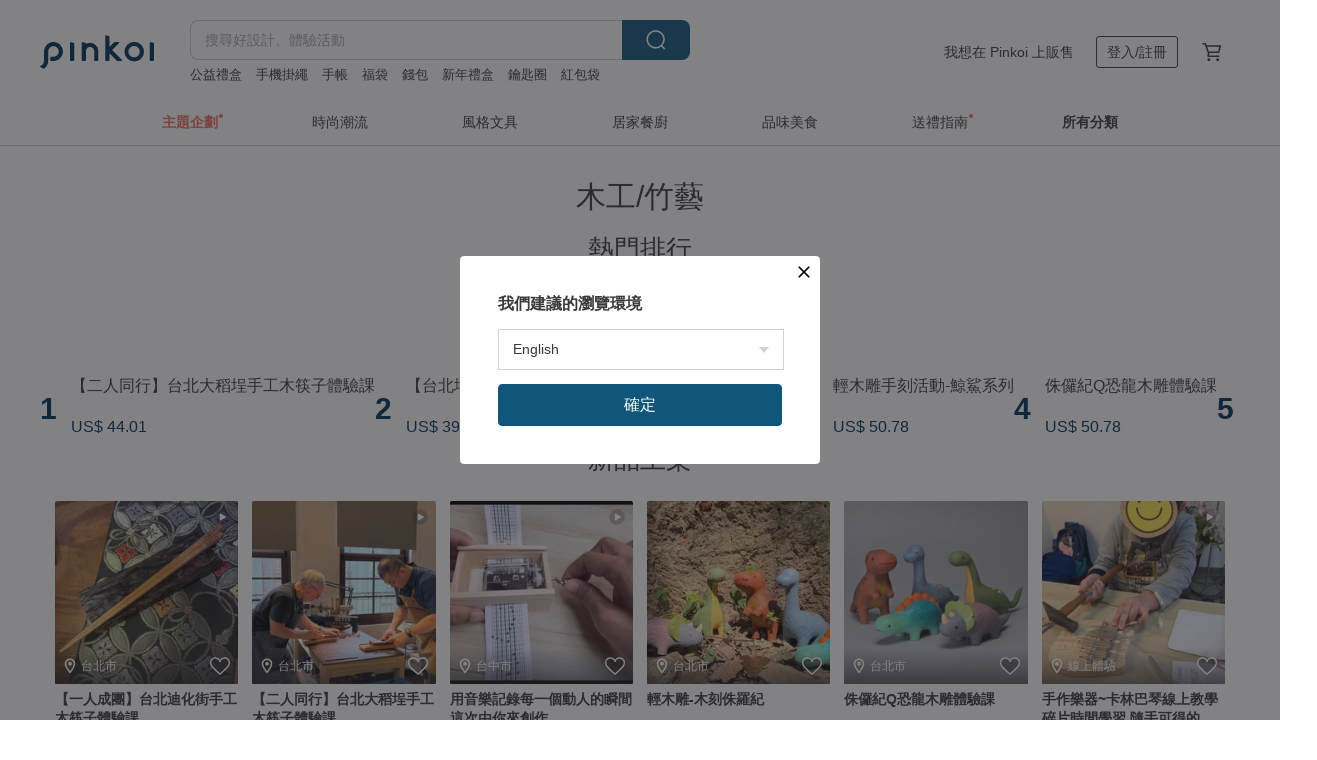

--- FILE ---
content_type: text/html; charset=utf-8
request_url: https://www.pinkoi.com/browse?catp=group_15%2Cgroup_15_0%2Clisting_1515
body_size: 21178
content:

<!doctype html>

<html lang="zh-Hant" class="web no-js s-not-login s-zh_TW webkit" xmlns:fb="http://ogp.me/ns/fb#">
<head prefix="og: http://ogp.me/ns# fb: http://ogp.me/ns/fb# ilovepinkoi: http://ogp.me/ns/fb/ilovepinkoi#">
    <meta charset="utf-8">

    <title>木工/竹藝｜手作體驗/教學 - Pinkoi</title>
    <meta name="keywords" content="Pinkoi 買設計 文創 客製化 禮物">
    <meta name="description" content="Pinkoi 精選全台木工/竹藝體驗課程，立即加入會員享免運優惠，折抵上限 NT$100！跟著木匠師傅的教學，親手刻製你的木質鋼筆、木盤、杯架，或是一張木頭椅子，體驗一日木工技藝。">
    <meta name="twitter:card" content="summary_large_image">
    <meta property="og:type" content="website" />
    <meta property="og:image" content="https://cdn01.pinkoi.com/product/PDiczMHm/0/800x0.jpg"/>
    <meta property="og:title" content="木工/竹藝｜手作體驗/教學 - Pinkoi"/>
    <meta property="og:description" content="Pinkoi 精選全台木工/竹藝體驗課程，立即加入會員享免運優惠，折抵上限 NT$100！跟著木匠師傅的教學，親手刻製你的木質鋼筆、木盤、杯架，或是一張木頭椅子，體驗一日木工技藝。"/>

        <meta property="og:url" content="https://www.pinkoi.com/browse?catp=group_15%2Cgroup_15_0%2Clisting_1515"><link rel="canonical" href="https://www.pinkoi.com/browse?catp=group_15%2Cgroup_15_0%2Clisting_1515"><link rel="alternate" hreflang="zh-Hant" href="https://www.pinkoi.com/browse?catp=group_15%2Cgroup_15_0%2Clisting_1515"><link rel="alternate" hreflang="zh-Hant-HK" href="https://hk.pinkoi.com/browse?catp=group_15%2Cgroup_15_0%2Clisting_1515"><link rel="alternate" hreflang="zh-Hans" href="https://cn.pinkoi.com/browse?catp=group_15%2Cgroup_15_0%2Clisting_1515"><link rel="alternate" hreflang="en" href="https://en.pinkoi.com/browse?catp=group_15%2Cgroup_15_0%2Clisting_1515"><link rel="alternate" hreflang="th" href="https://th.pinkoi.com/browse?catp=group_15%2Cgroup_15_0%2Clisting_1515"><link rel="alternate" hreflang="ja" href="https://jp.pinkoi.com/browse?catp=group_15%2Cgroup_15_0%2Clisting_1515"><link rel="alternate" hreflang="ko" href="https://kr.pinkoi.com/browse?catp=group_15%2Cgroup_15_0%2Clisting_1515">

    <script type="application/ld+json">{"@context": "http://schema.org", "@type": "BreadcrumbList", "itemListElement": [{"@type": "ListItem", "position": 1, "item": {"@id": "https://www.pinkoi.com", "name": "Pinkoi"}}, {"@type": "ListItem", "position": 2, "item": {"@id": "https://www.pinkoi.com/browse", "name": "\u4eba\u6c23\u71b1\u8ce3\u5546\u54c1"}}, {"@type": "ListItem", "position": 3, "item": {"@id": "https://www.pinkoi.com/browse?catp=group_15", "name": "\u9ad4\u9a57\u6d3b\u52d5"}}, {"@type": "ListItem", "position": 4, "item": {"@id": "https://www.pinkoi.com/browse?catp=group_15%2Cgroup_15_0", "name": "\u624b\u4f5c\u9ad4\u9a57/\u6559\u5b78"}}, {"@type": "ListItem", "position": 5, "item": {"@id": "https://www.pinkoi.com/browse?catp=group_15%2Cgroup_15_0%2Clisting_1515", "name": "\u6728\u5de5/\u7af9\u85dd"}}]}</script>
    <script type="application/ld+json">{"@context": "http://schema.org", "@type": "Product", "productID": "PDiczMHm", "sku": "PDiczMHm", "name": "\u3010\u4e8c\u4eba\u540c\u884c\u3011\u53f0\u5317\u5927\u7a3b\u57d5\u624b\u5de5\u6728\u7b77\u5b50\u9ad4\u9a57\u8ab2", "description": "\u5b78\u7fd2\u6728\u7b77\u5b50\u7684\u5982\u4f55\u88fd\u6210\u3001\u9ad4\u9a57\u4f7f\u7528\u6728\u5de5\u924b\u5200\u3001\u624b\u5de5\u6253\u78e8\uff0c\u52d5\u624b DIY \u88fd\u4f5c\u4e00\u96d9\u7b77\u5b50\u8207\u7b77\u67b6\uff0c\u4f7f\u7528\u710a\u69cd\u71d2\u4e0a\u81ea\u5df1\u7684\u540d\u5b57\u6216\u8a18\u5ff5\u53e5\u5b50\u8207\u7b26\u865f\u3002\u8cbb\u7528\u5305\u542b\u6240\u9700\u6750\u6599\uff0c\u53ca\u73fe\u5834\u4f7f\u7528\u5de5\u5177\uff0c\u6d3b\u52d5\u65bc\u53f0\u5317\u5e02\u8fea\u5316\u8857\u57ce\u968d\u5edf\u5f8c\u5df7\u4e0a\u8ab2\u3002", "image": ["https://cdn01.pinkoi.com/product/PDiczMHm/0/1/500x0.jpg"], "brand": {"@type": "Brand", "name": "\u6854\u7269\u624b\u4f5c"}, "offers": {"@type": "Offer", "priceCurrency": "TWD", "price": 1300, "availability": "http://schema.org/InStock", "priceValidUntil": "2026-07-21", "itemCondition": "http://schema.org/NewCondition", "url": "https://www.pinkoi.com/product/PDiczMHm", "seller": {"@type": "Organization", "name": "\u6854\u7269\u624b\u4f5c", "url": "https://www.pinkoi.com/store/jiwood"}, "hasMerchantReturnPolicy": [{"@type": "MerchantReturnPolicy", "returnPolicyCategory": "https://schema.org/MerchantReturnFiniteReturnWindow", "merchantReturnDays": 7, "returnMethod": "https://schema.org/ReturnByMail", "returnFees": "https://schema.org/FreeReturn", "applicableCountry": ["TW", "HK", "MO", "TH", "JP", "CN", "US", "SG", "CA"]}]}, "aggregateRating": {"@type": "AggregateRating", "ratingValue": 5.0, "reviewCount": 43}}</script><script type="application/ld+json">{"@context": "http://schema.org", "@type": "Product", "productID": "TEQVEcA8", "sku": "TEQVEcA8", "name": "\u3010\u53f0\u5317\u5834\u3011\u4e0b\u73ed\u96a8\u624b\u4f5c | \u74b0\u6c27\u6a39\u8102\u6d77\u6d0b\u98a8\u60c5\u6258\u76e4\u8207\u96d9\u676f\u588a", "description": "\u6d77\u6d0b\u98a8\u60c5\u6258\u76e4\u8207\u96d9\u676f\u588a\uff0c\u7f8e\u7f8e\u7684\u5bb6\u98fe\u54c1\u4e5f\u53ef\u4ee5\u81ea\u5df1\u52d5\u624b\u505a\u5537\uff0c\u6211\u5011\u8a66\u904e\u4e86\u7121\u6578\u6750\u8cea\uff0c\u627e\u5230\u4e86\u8207\u74b0\u6c27\u6a39\u8102\u9472\u5d4c\u7684\u7d55\u7f8e\u5bb6\u98fe\uff0c\u5728\u74b0\u6c27\u6a39\u8102\u624b\u4f5c\u8ab2\u7a0b\uff0c\u653e\u9b06\u5fc3\u60c5\u4eab\u53d7\u7642\u7652\u7684\u624b\u4f5c\u6642\u5149\u3002", "image": ["https://cdn01.pinkoi.com/product/TEQVEcA8/0/3/500x0.jpg"], "brand": {"@type": "Brand", "name": "\u4e0b\u73ed\u96a8\u624b\u4f5c"}, "offers": {"@type": "Offer", "priceCurrency": "TWD", "price": 1180, "availability": "http://schema.org/InStock", "priceValidUntil": "2026-07-21", "itemCondition": "http://schema.org/NewCondition", "url": "https://www.pinkoi.com/product/TEQVEcA8", "seller": {"@type": "Organization", "name": "\u4e0b\u73ed\u96a8\u624b\u4f5c", "url": "https://www.pinkoi.com/store/xiabenla"}, "hasMerchantReturnPolicy": [{"@type": "MerchantReturnPolicy", "returnPolicyCategory": "https://schema.org/MerchantReturnFiniteReturnWindow", "merchantReturnDays": 7, "returnMethod": "https://schema.org/ReturnByMail", "returnFees": "https://schema.org/FreeReturn", "applicableCountry": ["TW", "HK", "MO", "TH", "JP", "CN", "US", "SG", "CA"]}]}, "aggregateRating": {"@type": "AggregateRating", "ratingValue": 4.9, "reviewCount": 870}}</script><script type="application/ld+json">{"@context": "http://schema.org", "@type": "Product", "productID": "sD3ac62C", "sku": "sD3ac62C", "name": "\u8f15\u6728\u96d5\u624b\u523b\u6d3b\u52d5-\u9be8\u9bca\u7cfb\u5217", "description": "\u5f9e\u6728\u4f5c\u7684\u89d2\u5ea6\u5e36\u4f60\u9032\u5165\u5b55\u80b2\u751f\u547d\u7684\u6d77\u6d0b\u4e16\u754c\uff0c\u96d5\u523b\u51fa\u9be8\u9bca\u5011\u7684\u6728\u4f5c\u85dd\u8853\uff0c\u6162\u6d3b\u800c\u7642\u80b2\u7684\u5de5\u85dd\u8ab2\u7a0b\uff0c\u7b49\u4f60\u4e00\u8d77\u4f86\u611f\u53d7 ~", "image": ["https://cdn01.pinkoi.com/product/sD3ac62C/0/2/500x0.jpg"], "brand": {"@type": "Brand", "name": "MUYU  \u6728\u5b87\u8a2d\u8a08"}, "offers": {"@type": "Offer", "priceCurrency": "TWD", "price": 1500, "availability": "http://schema.org/InStock", "priceValidUntil": "2026-07-21", "itemCondition": "http://schema.org/NewCondition", "url": "https://www.pinkoi.com/product/sD3ac62C", "seller": {"@type": "Organization", "name": "MUYU  \u6728\u5b87\u8a2d\u8a08", "url": "https://www.pinkoi.com/store/muyu"}, "hasMerchantReturnPolicy": [{"@type": "MerchantReturnPolicy", "returnPolicyCategory": "https://schema.org/MerchantReturnFiniteReturnWindow", "merchantReturnDays": 7, "returnMethod": "https://schema.org/ReturnByMail", "returnFees": "https://schema.org/FreeReturn", "applicableCountry": ["TW", "HK", "MO", "TH", "JP", "CN", "US", "SG", "CA"]}]}, "aggregateRating": {"@type": "AggregateRating", "ratingValue": 5.0, "reviewCount": 579}}</script><script type="application/ld+json">{"@context": "http://schema.org", "@type": "Product", "productID": "MsCan3WA", "sku": "MsCan3WA", "name": "\u4f8f\u5138\u7d00Q\u6050\u9f8d\u6728\u96d5\u9ad4\u9a57\u8ab2", "description": "\u3010\u5c0f\u6728\u68ee\u6797 \u6728\u96d5\u5de5\u4f5c\u5ba4\u3011\u7684\u9ad4\u9a57\u8ab2\u6210\u7acb\u65bc2015\u5e74\u5e95,\u57fa\u65bc\u63a8\u5ee3\u6728\u96d5\u85dd\u8853\u7684\u7406\u5ff5\uff0c\u6bcf\u9031\u65e5\u5728\u53f0\u5317\u6559\u5ba4\u63d0\u4f9b\u57fa\u790e\u6728\u96d5\u7684\u5165\u9580\u8ab2\u7a0b\uff0c\u9069\u5408\u521d\u5b78\u8005\u9ad4\u9a57\u3002", "image": ["https://cdn02.pinkoi.com/product/MsCan3WA/0/1/500x0.jpg"], "brand": {"@type": "Brand", "name": "\u5c0f\u6728\u68ee\u6797 \u6728\u96d5\u5de5\u4f5c\u5ba4"}, "offers": {"@type": "Offer", "priceCurrency": "TWD", "price": 1500, "availability": "http://schema.org/InStock", "priceValidUntil": "2026-07-21", "itemCondition": "http://schema.org/NewCondition", "url": "https://www.pinkoi.com/product/MsCan3WA", "seller": {"@type": "Organization", "name": "\u5c0f\u6728\u68ee\u6797 \u6728\u96d5\u5de5\u4f5c\u5ba4", "url": "https://www.pinkoi.com/store/tree-woodcarving"}, "hasMerchantReturnPolicy": [{"@type": "MerchantReturnPolicy", "returnPolicyCategory": "https://schema.org/MerchantReturnFiniteReturnWindow", "merchantReturnDays": 7, "returnMethod": "https://schema.org/ReturnByMail", "returnFees": "https://schema.org/FreeReturn", "applicableCountry": ["TW", "HK", "MO", "TH", "JP", "CN", "US", "SG", "CA"]}]}, "aggregateRating": {"@type": "AggregateRating", "ratingValue": 5.0, "reviewCount": 98}}</script><script type="application/ld+json">{"@context": "http://schema.org", "@type": "Product", "productID": "RtP3kFbm", "sku": "RtP3kFbm", "name": "\u3010\u53f0\u5317\u5834\u3011\u4e0b\u73ed\u96a8\u624b\u4f5c | \u74b0\u6c27\u6a39\u8102\u6d77\u6d0b\u6536\u85cf\u76d2", "description": "\u6211\u5011\u9019\u6b21\u6311\u9078\u4e86\u4e5d\u5bae\u683c\u6536\u85cf\u76d2\uff0c\u5229\u7528\u74b0\u6c27\u6a39\u8102\u4f86\u88fd\u4f5c\u5c6c\u65bc\u81ea\u5df1\u7684\u6536\u85cf\u76d2\uff0c\u88e1\u9762\u53ef\u4ee5\u653e\u8033\u98fe\u3001\u624b\u934a\u3001\u6212\u6307\u90fd\u5f88\u9069\u5408\uff0c\u653e\u5728\u5bb6\u88e1\u53ef\u80fd\u770b\u5230\u81ea\u5df1\u89aa\u624b\u6253\u9020\u7f8e\u7f8e\u7684\u624b\u5de5\u85dd\u54c1\u5537\uff01", "image": ["https://cdn01.pinkoi.com/product/RtP3kFbm/0/3/500x0.jpg"], "brand": {"@type": "Brand", "name": "\u4e0b\u73ed\u96a8\u624b\u4f5c"}, "offers": {"@type": "Offer", "priceCurrency": "TWD", "price": 1680, "availability": "http://schema.org/InStock", "priceValidUntil": "2026-07-21", "itemCondition": "http://schema.org/NewCondition", "url": "https://www.pinkoi.com/product/RtP3kFbm", "seller": {"@type": "Organization", "name": "\u4e0b\u73ed\u96a8\u624b\u4f5c", "url": "https://www.pinkoi.com/store/xiabenla"}, "hasMerchantReturnPolicy": [{"@type": "MerchantReturnPolicy", "returnPolicyCategory": "https://schema.org/MerchantReturnFiniteReturnWindow", "merchantReturnDays": 7, "returnMethod": "https://schema.org/ReturnByMail", "returnFees": "https://schema.org/FreeReturn", "applicableCountry": ["TW", "HK", "MO", "TH", "JP", "CN", "US", "SG", "CA"]}]}, "aggregateRating": {"@type": "AggregateRating", "ratingValue": 4.9, "reviewCount": 870}}</script><script type="application/ld+json">{"@context": "http://schema.org", "@type": "Product", "productID": "QFCzTwkc", "sku": "QFCzTwkc", "name": "\u3010\u4e8c\u4eba\u540c\u884c\u3011\u53f0\u5317\u8fea\u5316\u8857\u624b\u5de5\u7b46\u9ad4\u9a57\u8ab2/\u8f49\u8ef8\u539f\u5b50\u7b46", "description": "\u5b78\u7fd2\u6728\u7b46\u7684\u5982\u4f55\u88fd\u6210\u3001\u9ad4\u9a57\u4f7f\u7528\u8eca\u5e8a\uff0c\u5b78\u7fd2\u8eca\u524a\u6280\u5de7\uff0c\u52d5\u624b DIY \u88fd\u4f5c\u6728\u7b46\uff0c\u53ef\u4ee5\u81ea\u5df1\u6253\u9020\u81ea\u5df1\u7684\u7b46\u3002\u8cbb\u7528\u5305\u542b\u6240\u9700\u6750\u6599\uff0c\u53ca\u73fe\u5834\u4f7f\u7528\u5de5\u5177\u3002\u6d3b\u52d5\u65bc\u53f0\u5317\u5e02\u8fea\u5316\u8857\u57ce\u968d\u5edf\u5f8c\u5df7\u3002\n\u5982\u627e\u4e0d\u5230\u60f3\u8981\u6642\u9593\u6b61\u8fce\u79c1\u8a0a\u8a62\u554f\uff0c\u8b1d\u8b1d\u3002", "image": ["https://cdn02.pinkoi.com/product/QFCzTwkc/0/2/500x0.jpg"], "brand": {"@type": "Brand", "name": "\u6854\u7269\u624b\u4f5c"}, "offers": {"@type": "Offer", "priceCurrency": "TWD", "price": 2780, "availability": "http://schema.org/InStock", "priceValidUntil": "2026-07-21", "itemCondition": "http://schema.org/NewCondition", "url": "https://www.pinkoi.com/product/QFCzTwkc", "seller": {"@type": "Organization", "name": "\u6854\u7269\u624b\u4f5c", "url": "https://www.pinkoi.com/store/jiwood"}, "hasMerchantReturnPolicy": [{"@type": "MerchantReturnPolicy", "returnPolicyCategory": "https://schema.org/MerchantReturnFiniteReturnWindow", "merchantReturnDays": 7, "returnMethod": "https://schema.org/ReturnByMail", "returnFees": "https://schema.org/FreeReturn", "applicableCountry": ["TW", "HK", "MO", "TH", "JP", "CN", "US", "SG", "CA"]}]}, "aggregateRating": {"@type": "AggregateRating", "ratingValue": 5.0, "reviewCount": 43}}</script><script type="application/ld+json">{"@context": "http://schema.org", "@type": "Product", "productID": "NZ5NPcD8", "sku": "NZ5NPcD8", "name": "\u56db\u6708\u65e5\u6536\u6d8e\u7d44\u5408-\u68ee\u6797\u7684\u5bf6\u85cf \u79df\u501f\u7d44\u5408\u3010\u8acb\u7ad9\u5167\u8a0a\u606f\u8a62\u554f\u9810\u7d04\u65e5\u671f\u3011", "description": "\\  \u68ee\u6797\u88e1\u8981\u958b\u6d3e\u5c0d\u56c9 /\n\u5c0f\u5c71\u53cb\u6ce8\u610f\uff01\u68ee\u6797\u88e1\u8981\u958b\u6d3e\u5c0d\u56c9\uff01 \n\u5c0f\u677e\u9f20\u70ba\u4e86\u9019\u5929\u8490\u96c6\u4e86\u597d\u591a\u5bf6\u85cf \u6709\u5de8\u5927\u7684\u6a61\u6a39\u8449\u8ddf\u6a61\u679c\uff0c\u9084\u6709\u597d\u591a\u597d\u591a\uff5e \u60f3\u8ddf\u6700\u91cd\u8981\u7684\u5bf6\u85cf\u5206\u4eab\n\u5c31 \u662f \u4f60\uff5e \u4eca\u5929\u662f\u4f60\u51fa\u751f\u7684\u7b2c\u56db\u500b\u6708 \n\u4e00\u8d77\u5728\u68ee\u6797\u88e1\u8209\u8fa6\u5c08\u5c6c\u65bc\u4f60\u7684\u56db\u6708\u65e5\u6536\u6d8e\u5100\u5f0f", "image": ["https://cdn01.pinkoi.com/product/NZ5NPcD8/0/1/500x0.jpg"], "brand": {"@type": "Brand", "name": "\u5c0f\u9752\u5c71"}, "offers": {"@type": "Offer", "priceCurrency": "TWD", "price": 2050, "availability": "http://schema.org/InStock", "priceValidUntil": "2026-07-21", "itemCondition": "http://schema.org/NewCondition", "url": "https://www.pinkoi.com/product/NZ5NPcD8", "seller": {"@type": "Organization", "name": "\u5c0f\u9752\u5c71", "url": "https://www.pinkoi.com/store/littlemountain2020"}, "hasMerchantReturnPolicy": [{"@type": "MerchantReturnPolicy", "returnPolicyCategory": "https://schema.org/MerchantReturnFiniteReturnWindow", "merchantReturnDays": 7, "returnMethod": "https://schema.org/ReturnByMail", "returnFees": "https://schema.org/FreeReturn", "applicableCountry": ["TW", "HK", "MO", "TH", "JP", "CN", "US", "SG", "CA"]}]}, "aggregateRating": {"@type": "AggregateRating", "ratingValue": 5.0, "reviewCount": 54}}</script><script type="application/ld+json">{"@context": "http://schema.org", "@type": "Product", "productID": "KFXtU4JJ", "sku": "KFXtU4JJ", "name": "\u3010\u4e8c\u4eba\u540c\u884c\u3011\u53f0\u5317\u5927\u7a3b\u57d5\u624b\u5de5\u6212\u6307\u9ad4\u9a57\u8ab2/\u6728\u6212\u6307", "description": "\u5b78\u7fd2\u6728\u6212\u6307\u7684\u5982\u4f55\u88fd\u6210\u3001\u9ad4\u9a57\u4f7f\u7528\u7dab\u92f8\u3001\u624b\u5de5\u6253\u78e8\uff0c\u5b78\u7fd2\u5851\u578b\u6280\u5de7\uff0c\u52d5\u624b DIY \u88fd\u4f5c\u6212\u6307\uff0c\u53ef\u4ee5\u81ea\u5df1\u6253\u9020\u5c08\u5c6c\u6a23\u5f0f\u3002\u8cbb\u7528\u5305\u542b\u6240\u9700\u6750\u6599\uff0c\u53ca\u73fe\u5834\u4f7f\u7528\u5de5\u5177\uff0c\u6d3b\u52d5\u65bc\u53f0\u5317\u5e02\u8fea\u5316\u8857\u57ce\u968d\u5edf\u5f8c\u5df7\u4e0a\u8ab2\u3002\u5982\u627e\u4e0d\u5230\u60f3\u8981\u6642\u9593\u6b61\u8fce\u79c1\u8a0a\u8a62\u554f\uff0c\u8b1d\u8b1d\u3002", "image": ["https://cdn01.pinkoi.com/product/KFXtU4JJ/0/2/500x0.jpg"], "brand": {"@type": "Brand", "name": "\u6854\u7269\u624b\u4f5c"}, "offers": {"@type": "Offer", "priceCurrency": "TWD", "price": 1800, "availability": "http://schema.org/InStock", "priceValidUntil": "2026-07-21", "itemCondition": "http://schema.org/NewCondition", "url": "https://www.pinkoi.com/product/KFXtU4JJ", "seller": {"@type": "Organization", "name": "\u6854\u7269\u624b\u4f5c", "url": "https://www.pinkoi.com/store/jiwood"}, "hasMerchantReturnPolicy": [{"@type": "MerchantReturnPolicy", "returnPolicyCategory": "https://schema.org/MerchantReturnFiniteReturnWindow", "merchantReturnDays": 7, "returnMethod": "https://schema.org/ReturnByMail", "returnFees": "https://schema.org/FreeReturn", "applicableCountry": ["TW", "HK", "MO", "TH", "JP", "CN", "US", "SG", "CA"]}]}, "aggregateRating": {"@type": "AggregateRating", "ratingValue": 5.0, "reviewCount": 43}}</script><script type="application/ld+json">{"@context": "http://schema.org", "@type": "Product", "productID": "4dGtnSta", "sku": "4dGtnSta", "name": "\u3010\u4e00\u4eba\u6210\u5718\u3011\u53f0\u5317\u8fea\u5316\u8857\u624b\u5de5\u6728\u7b77\u5b50\u9ad4\u9a57\u8ab2", "description": "\u5b78\u7fd2\u6728\u7b77\u5b50\u7684\u5982\u4f55\u88fd\u6210\u3001\u9ad4\u9a57\u4f7f\u7528\u6728\u5de5\u924b\u5200\u3001\u624b\u5de5\u6253\u78e8\uff0c\u52d5\u624b DIY \u88fd\u4f5c\u4e00\u96d9\u7b77\u5b50\u8207\u7b77\u67b6\uff0c\u4f7f\u7528\u710a\u69cd\u71d2\u4e0a\u81ea\u5df1\u7684\u540d\u5b57\u6216\u8a18\u5ff5\u53e5\u5b50\u8207\u7b26\u865f\u3002\u8cbb\u7528\u5305\u542b\u6240\u9700\u6750\u6599\uff0c\u53ca\u73fe\u5834\u4f7f\u7528\u5de5\u5177\uff0c\u6d3b\u52d5\u65bc\u53f0\u5317\u5e02\u8fea\u5316\u8857\u57ce\u968d\u5edf\u5f8c\u5df7\u4e0a\u8ab2\u3002", "image": ["https://cdn01.pinkoi.com/product/4dGtnSta/0/2/500x0.jpg"], "brand": {"@type": "Brand", "name": "\u6854\u7269\u624b\u4f5c"}, "offers": {"@type": "Offer", "priceCurrency": "TWD", "price": 750, "availability": "http://schema.org/InStock", "priceValidUntil": "2026-07-21", "itemCondition": "http://schema.org/NewCondition", "url": "https://www.pinkoi.com/product/4dGtnSta", "seller": {"@type": "Organization", "name": "\u6854\u7269\u624b\u4f5c", "url": "https://www.pinkoi.com/store/jiwood"}, "hasMerchantReturnPolicy": [{"@type": "MerchantReturnPolicy", "returnPolicyCategory": "https://schema.org/MerchantReturnFiniteReturnWindow", "merchantReturnDays": 7, "returnMethod": "https://schema.org/ReturnByMail", "returnFees": "https://schema.org/FreeReturn", "applicableCountry": ["TW", "HK", "MO", "TH", "JP", "CN", "US", "SG", "CA"]}]}, "aggregateRating": {"@type": "AggregateRating", "ratingValue": 5.0, "reviewCount": 43}}</script><script type="application/ld+json">{"@context": "http://schema.org", "@type": "Product", "productID": "Uf8yzzSA", "sku": "Uf8yzzSA", "name": "\u6728\u8cea\u92fc\u7b46,\u92fc\u73e0\u7b46,\u539f\u5b50\u7b46", "description": "\u7279\u5225\u63a8\u85a6\u92fc\u73e0\u7b46\u4e94\u91d1\u96f6\u4ef6\uff0c\u63a1\u7528\u300c\u5fb7\u570b\u65bd\u5bc6\u7279\u82af\u854a\u300d\uff0c\u7b46\u5f62\u5927\u65b9\u6709\u8cea\u611f\u3001\u7b46\u82af\u6ed1\u9806\u597d\u66f8\u5beb\uff0c\u7121\u8ad6\u81ea\u7528\u6216\u662f\u9001\u79ae\u90fd\u662f\u6700\u7279\u5225\u7684\u79ae\u7269\uff0e", "image": ["https://cdn02.pinkoi.com/product/Uf8yzzSA/0/3/500x0.jpg"], "brand": {"@type": "Brand", "name": "MUYU  \u6728\u5b87\u8a2d\u8a08"}, "offers": {"@type": "Offer", "priceCurrency": "TWD", "price": 1200, "availability": "http://schema.org/InStock", "priceValidUntil": "2026-07-21", "itemCondition": "http://schema.org/NewCondition", "url": "https://www.pinkoi.com/product/Uf8yzzSA", "seller": {"@type": "Organization", "name": "MUYU  \u6728\u5b87\u8a2d\u8a08", "url": "https://www.pinkoi.com/store/muyu"}, "hasMerchantReturnPolicy": [{"@type": "MerchantReturnPolicy", "returnPolicyCategory": "https://schema.org/MerchantReturnFiniteReturnWindow", "merchantReturnDays": 7, "returnMethod": "https://schema.org/ReturnByMail", "returnFees": "https://schema.org/FreeReturn", "applicableCountry": ["TW", "HK", "MO", "TH", "JP", "CN", "US", "SG", "CA"]}]}, "aggregateRating": {"@type": "AggregateRating", "ratingValue": 5.0, "reviewCount": 579}}</script><script type="application/ld+json">{"@context": "http://schema.org", "@type": "Product", "productID": "6rJkheXq", "sku": "6rJkheXq", "name": "\u8f15\u6728\u96d5-\u6728\u523b\u4f8f\u7f85\u7d00", "description": "\u4f69\u742a\u8001\u5e2b\u5f9e\u4e8b\u6728\u96d5\u6559\u5b78\u591a\u5e74\uff0c\u8a2d\u8a08\u51fa\u9069\u5408\u521d\u5b78\u8005\u7684\u6728\u96d5\u8ab2\u7a0b\uff0c\u8b93\u559c\u6b61\u6728\u96d5\u4f46\u662f\u6c92\u6709\u6728\u96d5\u7d93\u9a57\u7684\u5b78\u54e1\uff0c\u4e5f\u80fd\u5920\u6309\u90e8\u5c31\u73ed\uff0c\u4e86\u89e3\u5de5\u5177\u7279\u6027\uff0c\u5b8c\u6210\u81ea\u5df1\u7684\u6728\u96d5\u4f5c\u54c1\u3002", "image": ["https://cdn01.pinkoi.com/product/6rJkheXq/0/1/500x0.jpg"], "brand": {"@type": "Brand", "name": "MUYU  \u6728\u5b87\u8a2d\u8a08"}, "offers": {"@type": "Offer", "priceCurrency": "TWD", "price": 1500, "availability": "http://schema.org/InStock", "priceValidUntil": "2026-07-21", "itemCondition": "http://schema.org/NewCondition", "url": "https://www.pinkoi.com/product/6rJkheXq", "seller": {"@type": "Organization", "name": "MUYU  \u6728\u5b87\u8a2d\u8a08", "url": "https://www.pinkoi.com/store/muyu"}, "hasMerchantReturnPolicy": [{"@type": "MerchantReturnPolicy", "returnPolicyCategory": "https://schema.org/MerchantReturnFiniteReturnWindow", "merchantReturnDays": 7, "returnMethod": "https://schema.org/ReturnByMail", "returnFees": "https://schema.org/FreeReturn", "applicableCountry": ["TW", "HK", "MO", "TH", "JP", "CN", "US", "SG", "CA"]}]}, "aggregateRating": {"@type": "AggregateRating", "ratingValue": 5.0, "reviewCount": 579}}</script><script type="application/ld+json">{"@context": "http://schema.org", "@type": "Product", "productID": "m7x7kMzu", "sku": "m7x7kMzu", "name": "\u3010\u4e00\u4eba\u6210\u5718\u3011\u53f0\u5317\u5927\u7a3b\u57d5\u624b\u5de5\u7b46\u9ad4\u9a57\u8ab2/\u8f49\u8ef8\u539f\u5b50\u7b46", "description": "\u5b78\u7fd2\u6728\u7b46\u7684\u5982\u4f55\u88fd\u6210\u3001\u9ad4\u9a57\u4f7f\u7528\u8eca\u5e8a\uff0c\u5b78\u7fd2\u8eca\u524a\u6280\u5de7\uff0c\u52d5\u624b DIY \u88fd\u4f5c\u6728\u7b46\uff0c\u53ef\u4ee5\u81ea\u5df1\u6253\u9020\u81ea\u5df1\u7684\u7b46\u3002\u8cbb\u7528\u5305\u542b\u6240\u9700\u6750\u6599\uff0c\u53ca\u73fe\u5834\u4f7f\u7528\u5de5\u5177\u3002\u6d3b\u52d5\u65bc\u53f0\u5317\u5e02\u8fea\u5316\u8857\u57ce\u968d\u5edf\u5f8c\u5df7\u3002\n\u5982\u627e\u4e0d\u5230\u60f3\u8981\u6642\u9593\u6b61\u8fce\u79c1\u8a0a\u8a62\u554f\uff0c\u8b1d\u8b1d\u3002", "image": ["https://cdn01.pinkoi.com/product/m7x7kMzu/0/4/500x0.jpg"], "brand": {"@type": "Brand", "name": "\u6854\u7269\u624b\u4f5c"}, "offers": {"@type": "Offer", "priceCurrency": "TWD", "price": 1480, "availability": "http://schema.org/InStock", "priceValidUntil": "2026-07-21", "itemCondition": "http://schema.org/NewCondition", "url": "https://www.pinkoi.com/product/m7x7kMzu", "seller": {"@type": "Organization", "name": "\u6854\u7269\u624b\u4f5c", "url": "https://www.pinkoi.com/store/jiwood"}, "hasMerchantReturnPolicy": [{"@type": "MerchantReturnPolicy", "returnPolicyCategory": "https://schema.org/MerchantReturnFiniteReturnWindow", "merchantReturnDays": 7, "returnMethod": "https://schema.org/ReturnByMail", "returnFees": "https://schema.org/FreeReturn", "applicableCountry": ["TW", "HK", "MO", "TH", "JP", "CN", "US", "SG", "CA"]}]}, "aggregateRating": {"@type": "AggregateRating", "ratingValue": 5.0, "reviewCount": 43}}</script><script type="application/ld+json">{"@context": "http://schema.org", "@type": "Product", "productID": "FztefXe6", "sku": "FztefXe6", "name": "\u3010\u4e00\u4eba\u6210\u5718\u3011\u53f0\u5317\u8fea\u5316\u8857\u624b\u5de5\u6212\u6307\u9ad4\u9a57\u8ab2/\u6728\u6212\u6307", "description": "\u5b78\u7fd2\u6728\u6212\u6307\u7684\u5982\u4f55\u88fd\u6210\u3001\u9ad4\u9a57\u4f7f\u7528\u7dab\u92f8\u3001\u624b\u5de5\u6253\u78e8\uff0c\u5b78\u7fd2\u5851\u578b\u6280\u5de7\uff0c\u52d5\u624b DIY \u88fd\u4f5c\u6212\u6307\uff0c\u53ef\u4ee5\u81ea\u5df1\u6253\u9020\u5c08\u5c6c\u6a23\u5f0f\u3002\u8cbb\u7528\u5305\u542b\u6240\u9700\u6750\u6599\uff0c\u53ca\u73fe\u5834\u4f7f\u7528\u5de5\u5177\uff0c\u6d3b\u52d5\u65bc\u53f0\u5317\u5e02\u8fea\u5316\u8857\u57ce\u968d\u5edf\u5f8c\u5df7\u4e0a\u8ab2\u3002", "image": ["https://cdn01.pinkoi.com/product/FztefXe6/0/3/500x0.jpg"], "brand": {"@type": "Brand", "name": "\u6854\u7269\u624b\u4f5c"}, "offers": {"@type": "Offer", "priceCurrency": "TWD", "price": 950, "availability": "http://schema.org/InStock", "priceValidUntil": "2026-07-21", "itemCondition": "http://schema.org/NewCondition", "url": "https://www.pinkoi.com/product/FztefXe6", "seller": {"@type": "Organization", "name": "\u6854\u7269\u624b\u4f5c", "url": "https://www.pinkoi.com/store/jiwood"}, "hasMerchantReturnPolicy": [{"@type": "MerchantReturnPolicy", "returnPolicyCategory": "https://schema.org/MerchantReturnFiniteReturnWindow", "merchantReturnDays": 7, "returnMethod": "https://schema.org/ReturnByMail", "returnFees": "https://schema.org/FreeReturn", "applicableCountry": ["TW", "HK", "MO", "TH", "JP", "CN", "US", "SG", "CA"]}]}, "aggregateRating": {"@type": "AggregateRating", "ratingValue": 5.0, "reviewCount": 43}}</script><script type="application/ld+json">{"@context": "http://schema.org", "@type": "Product", "productID": "TXDc8wj2", "sku": "TXDc8wj2", "name": "\u56db\u6708\u65e5\u6536\u6d8e\u7d44\u5408- \u543c~\u6050\u9f8d\u4f86\u4e86!\u79df\u501f\u7d44\u5408\u3010\u8acb\u7ad9\u5167\u8a0a\u606f\u8a62\u554f\u9810\u7d04\u65e5\u3011", "description": "\\ \u543c~\u6050\u9f8d\u4f86\u4e86 /\n\u6050\u9f8d\u5011\u4e00\u8d77\u4f86\u6536\u6d8e\u5566\uff01\n\u4e00\u500b\u8173\u5370\u3001\u5169\u500b\u8173\u5370\u3001\u4e09\u500b\u8173\u5370\uff0e\uff0e\uff0e\n\u54a6\uff01\u662f\u6050\u9f8d\u7684\u8173\u5370\uff01\u539f\u4f86\u662f\u6050\u9f8d\u4f86\u53c3\u52a0\u5bf6\u8c9d\u7684\u6536\u6d8e\u6d3e\u5c0d\u5566\uff5e", "image": ["https://cdn01.pinkoi.com/product/TXDc8wj2/0/1/500x0.jpg"], "brand": {"@type": "Brand", "name": "\u5c0f\u9752\u5c71"}, "offers": {"@type": "Offer", "priceCurrency": "TWD", "price": 2050, "availability": "http://schema.org/InStock", "priceValidUntil": "2026-07-21", "itemCondition": "http://schema.org/NewCondition", "url": "https://www.pinkoi.com/product/TXDc8wj2", "seller": {"@type": "Organization", "name": "\u5c0f\u9752\u5c71", "url": "https://www.pinkoi.com/store/littlemountain2020"}, "hasMerchantReturnPolicy": [{"@type": "MerchantReturnPolicy", "returnPolicyCategory": "https://schema.org/MerchantReturnFiniteReturnWindow", "merchantReturnDays": 7, "returnMethod": "https://schema.org/ReturnByMail", "returnFees": "https://schema.org/FreeReturn", "applicableCountry": ["TW", "HK", "MO", "TH", "JP", "CN", "US", "SG", "CA"]}]}, "aggregateRating": {"@type": "AggregateRating", "ratingValue": 5.0, "reviewCount": 54}}</script><script type="application/ld+json">{"@context": "http://schema.org", "@type": "Product", "productID": "d769h2vU", "sku": "d769h2vU", "name": "\u56db\u6708\u65e5\u6536\u6d8e\u7d44\u5408-\u5154\u5b50\u8207\u5c0f\u82b1 \u79df\u501f\u7d44\u5408\u3010\u8acb\u7ad9\u5167\u8a0a\u606f\u8a62\u554f\u9810\u7d04\u65e5\u671f\u3011", "description": "\\ \u82b1\u5712\u88e1\u7684\u6536\u6d8e\u6d3e\u5c0d /\n\u82b1\u6735\u70ba\u4f60\u9019\u6642\u76db\u958b\u3001\u85e4\u8513\u5ae9\u7da0\u8fce\u63a5\u4f60\u7684\u5230\u4f86\n\u901a\u5f80\u6536\u6d8e\u6d3e\u5c0d\u7684\u968e\u68af\u6e96\u5099\u597d\u4e86\n\u5c0f\u5154\u5b50\u7b49\u4e86\u56db\u500b\u6708\uff5e\u4eca\u5929\u7d42\u65bc\u5230\u4e86\uff01\n\u4f60\u6e96\u5099\u597d\u4e86\u55ce\uff1f\u5c0f\u5c71\u53cb\n\u6e96\u5099\u597d\u8981\u958b\u5fc3\u7684\u8fce\u63a5\u795d\u798f\u4e86\u55ce\uff01\n\u5c07\uff01\u5c07\uff01", "image": ["https://cdn01.pinkoi.com/product/d769h2vU/0/1/500x0.jpg"], "brand": {"@type": "Brand", "name": "\u5c0f\u9752\u5c71"}, "offers": {"@type": "Offer", "priceCurrency": "TWD", "price": 2050, "availability": "http://schema.org/InStock", "priceValidUntil": "2026-07-21", "itemCondition": "http://schema.org/NewCondition", "url": "https://www.pinkoi.com/product/d769h2vU", "seller": {"@type": "Organization", "name": "\u5c0f\u9752\u5c71", "url": "https://www.pinkoi.com/store/littlemountain2020"}, "hasMerchantReturnPolicy": [{"@type": "MerchantReturnPolicy", "returnPolicyCategory": "https://schema.org/MerchantReturnFiniteReturnWindow", "merchantReturnDays": 7, "returnMethod": "https://schema.org/ReturnByMail", "returnFees": "https://schema.org/FreeReturn", "applicableCountry": ["TW", "HK", "MO", "TH", "JP", "CN", "US", "SG", "CA"]}]}, "aggregateRating": {"@type": "AggregateRating", "ratingValue": 5.0, "reviewCount": 54}}</script><script type="application/ld+json">{"@context": "http://schema.org", "@type": "Product", "productID": "KyUZavFD", "sku": "KyUZavFD", "name": "\u5c0f\u9752\u5c71\u8070\u660e\u9580 \u79df\u501f\u7d44\u5408\u3010\u8acb\u7ad9\u5167\u8a0a\u606f\u8a62\u554f\u9810\u7d04\u65e5\u671f\u3011", "description": "\\ \u5c0f\u9752\u5c71\uff0c\u8070\u660e\u9580 /\n\u5c0f\u9752\u5c71\u7684\u4f7f\u547d\uff0c\u60f3\u8b93\u66f4\u591a\u50b3\u7d71\u5100\u5f0f\u90fd\u80fd\u5920\u7528\u4e0d\u540c\u65b9\u5f0f\u8f49\u8b8a\u6210\u70ba\u53ef\u611b\u53c8\u73fe\u4ee3\uff0c\u9019\u662f\u5c71\u8001\u95c6\u57282019\u5e74\u5e95\u5c31\u958b\u59cb\u767c\u60f3\u88fd\u4f5c\u6b77\u7d93\uff13\u500b\u6708\u7d42\u65bc\u57282020\u5e74\u5b8c\u6210\u7684\u300c\u597d\u8070\u660e\u6728\u9580\u7d44\u300d\u5168\u624b\u5de5\u8a02\u88fd", "image": ["https://cdn01.pinkoi.com/product/KyUZavFD/0/1/500x0.jpg"], "brand": {"@type": "Brand", "name": "\u5c0f\u9752\u5c71"}, "offers": {"@type": "Offer", "priceCurrency": "TWD", "price": 2050, "availability": "http://schema.org/InStock", "priceValidUntil": "2026-07-21", "itemCondition": "http://schema.org/NewCondition", "url": "https://www.pinkoi.com/product/KyUZavFD", "seller": {"@type": "Organization", "name": "\u5c0f\u9752\u5c71", "url": "https://www.pinkoi.com/store/littlemountain2020"}, "hasMerchantReturnPolicy": [{"@type": "MerchantReturnPolicy", "returnPolicyCategory": "https://schema.org/MerchantReturnFiniteReturnWindow", "merchantReturnDays": 7, "returnMethod": "https://schema.org/ReturnByMail", "returnFees": "https://schema.org/FreeReturn", "applicableCountry": ["TW", "HK", "MO", "TH", "JP", "CN", "US", "SG", "CA"]}]}, "aggregateRating": {"@type": "AggregateRating", "ratingValue": 5.0, "reviewCount": 54}}</script><script type="application/ld+json">{"@context": "http://schema.org", "@type": "Product", "productID": "gbNqQhJ3", "sku": "gbNqQhJ3", "name": "\u624b\u4f5c\u6d3b\u52d5-\u6728\u6212\u6307(\u542b\u6212\u76d2/\u4e00\u4eba\u6210\u73ed)", "description": "\u900f\u904e\u6a5f\u5668\u5207\u5272\uff0c\u7802\u7d19\u7c97\u78e8\uff0c\u7d30\u78e8\uff0c\u7528\u5fc3\u8655\u7406\u6bcf\u500b\u74b0\u7bc0\uff0c\u6700\u5f8c\u5857\u4e0a\u6728\u81d8\u6f06\u6240\u5b8c\u6210\u7684\u6728\u6212\u6307\uff0c\u6bcf\u500b\u7d30\u7bc0\u90fd\u662f\u5275\u4f5c\u8005\u7528\u5fc3\u88fd\u4f5c\u7684\u8ecc\u8de1\u3002", "image": ["https://cdn01.pinkoi.com/product/gbNqQhJ3/0/500x0.jpg"], "brand": {"@type": "Brand", "name": "MUYU  \u6728\u5b87\u8a2d\u8a08"}, "offers": {"@type": "Offer", "priceCurrency": "TWD", "price": 1250, "availability": "http://schema.org/InStock", "priceValidUntil": "2026-07-21", "itemCondition": "http://schema.org/NewCondition", "url": "https://www.pinkoi.com/product/gbNqQhJ3", "seller": {"@type": "Organization", "name": "MUYU  \u6728\u5b87\u8a2d\u8a08", "url": "https://www.pinkoi.com/store/muyu"}, "hasMerchantReturnPolicy": [{"@type": "MerchantReturnPolicy", "returnPolicyCategory": "https://schema.org/MerchantReturnFiniteReturnWindow", "merchantReturnDays": 7, "returnMethod": "https://schema.org/ReturnByMail", "returnFees": "https://schema.org/FreeReturn", "applicableCountry": ["TW", "HK", "MO", "TH", "JP", "CN", "US", "SG", "CA"]}]}, "aggregateRating": {"@type": "AggregateRating", "ratingValue": 5.0, "reviewCount": 579}}</script><script type="application/ld+json">{"@context": "http://schema.org", "@type": "Product", "productID": "YxY4ks67", "sku": "YxY4ks67", "name": "\u624b\u4f5c\u6728\u7b46--\u81ea\u5df1\u7684\u7b46\u81ea\u5df1\u505a", "description": "\u6728\u88fd\u54c1\u7684\u8cea\u5730\u3001\u8272\u8abf\u4ee5\u53ca\u9999\u5473\u6700\u80fd\u70ba\u7a7a\u9593\u4ee5\u53ca\u5fc3\u9748\u5e36\u4f86\u4e00\u7a2e\u5176\u4ed6\u6750\u8cea\u7121\u6cd5\u53d6\u4ee3\u7684\u89aa\u5207\u6eab\u5ea6\u3002\u4e00\u8d77\u628a\u6728\u5de5\u5e36\u9032\u751f\u6d3b\u4e2d\uff0c\u5728Dr.OH\u7684\u5e36\u9818\u4e0b\uff0c\u5c07\u539f\u6728\u7d93\u7531\u8eca\u5200\u524a\u5207\uff0c\u9010\u6f38\u524a\u6210\u81ea\u5df1\u559c\u6b61\u7684\u5916\u578b\uff0c\u6700\u5f8c\u7802\u78e8\u62cb\u5149\u986f\u9732\u51fa\u6728\u6750\u7368\u7279\u9ad8\u96c5\u7684\u7d0b\u7406\uff0c\u5b8c\u6210\u7368\u4e00\u7121\u4e8c\uff0c\u5c08\u5c6c\u81ea\u5df1\u7684\u6728\u7b46\u3002", "image": ["https://cdn01.pinkoi.com/product/YxY4ks67/0/1/500x0.jpg"], "brand": {"@type": "Brand", "name": "\u5137\u9daf\u95a3Dr.OH\u73a9\u6728\u570b"}, "offers": {"@type": "Offer", "priceCurrency": "TWD", "price": 1300, "availability": "http://schema.org/InStock", "priceValidUntil": "2026-07-21", "itemCondition": "http://schema.org/NewCondition", "url": "https://www.pinkoi.com/product/YxY4ks67", "seller": {"@type": "Organization", "name": "\u5137\u9daf\u95a3Dr.OH\u73a9\u6728\u570b", "url": "https://www.pinkoi.com/store/yingge"}, "hasMerchantReturnPolicy": [{"@type": "MerchantReturnPolicy", "returnPolicyCategory": "https://schema.org/MerchantReturnFiniteReturnWindow", "merchantReturnDays": 7, "returnMethod": "https://schema.org/ReturnByMail", "returnFees": "https://schema.org/FreeReturn", "applicableCountry": ["TW", "HK", "MO", "TH", "JP", "CN", "US", "SG", "CA"]}]}, "aggregateRating": {"@type": "AggregateRating", "ratingValue": 5.0, "reviewCount": 7}}</script><script type="application/ld+json">{"@context": "http://schema.org", "@type": "Product", "productID": "KTEeiQ2C", "sku": "KTEeiQ2C", "name": "\u7528\u97f3\u6a02\u8a18\u9304\u6bcf\u4e00\u500b\u52d5\u4eba\u7684\u77ac\u9593 \u9019\u6b21\u7531\u4f60\u4f86\u5275\u4f5c", "description": "\u300c\u79ae\u7269\u5343\u842c\u4ef6\uff0c\u4e0d\u5982\u4e00\u9996\u89aa\u624b\u88fd\u4f5c\u7684\u97f3\u6a02\uff01\u300d\n\u300c\u5c07\u56de\u61b6\u523b\u9032\u97f3\u7b26\uff0c\u9001TA\u4e00\u9996\u807d\u5f97\u898b\u7684\u601d\u5ff5\uff01\u300d\n\u300c\u7528\u97f3\u6a02\u8a18\u9304\u6bcf\u4e00\u500b\u52d5\u4eba\u7684\u77ac\u9593\uff0c\u9019\u6b21\u7531\u4f60\u4f86\u5275\u4f5c\uff01\u300d\n\n\u300c\u89aa\u624b\u88fd\u4f5c\u4e00\u9996\u5c6c\u65bc\u81ea\u5df1\u7684\u65cb\u5f8b\uff0c\u5feb\u4f86\u5275\u9020\u4f60\u7684\u5c08\u5c6c\u97f3\u6a02\u76d2\uff01\u300d\n\u300c\u52d5\u624b\u5373\u52d5\u5fc3\uff01DIY\u97f3\u6a02\u76d2\uff0c\u7559\u4f4f\u6700\u7f8e\u7684\u56de\u61b6", "image": ["https://cdn01.pinkoi.com/product/KTEeiQ2C/0/1/500x0.jpg"], "brand": {"@type": "Brand", "name": "\u7da0\u7d89\u773c\u97f3\u6a02\u85dd\u8853\u96c6"}, "offers": {"@type": "Offer", "priceCurrency": "TWD", "price": 1500, "availability": "http://schema.org/InStock", "priceValidUntil": "2026-07-21", "itemCondition": "http://schema.org/NewCondition", "url": "https://www.pinkoi.com/product/KTEeiQ2C", "seller": {"@type": "Organization", "name": "\u7da0\u7d89\u773c\u97f3\u6a02\u85dd\u8853\u96c6", "url": "https://www.pinkoi.com/store/elisawei"}, "hasMerchantReturnPolicy": [{"@type": "MerchantReturnPolicy", "returnPolicyCategory": "https://schema.org/MerchantReturnFiniteReturnWindow", "merchantReturnDays": 7, "returnMethod": "https://schema.org/ReturnByMail", "returnFees": "https://schema.org/FreeReturn", "applicableCountry": ["TW", "HK", "MO", "TH", "JP", "CN", "US", "SG", "CA"]}]}, "aggregateRating": {}}</script><script type="application/ld+json">{"@context": "http://schema.org", "@type": "Product", "productID": "3HqZ3HjR", "sku": "3HqZ3HjR", "name": "\u9be8\u8c5a\u7cfb\u5217\u6728\u96d5\u9ad4\u9a57\u8ab2", "description": "\u3010\u5c0f\u6728\u68ee\u6797 \u6728\u96d5\u5de5\u4f5c\u5ba4\u3011\u7684\u9ad4\u9a57\u8ab2\u6210\u7acb\u65bc2015\u5e74\u5e95,\u57fa\u65bc\u63a8\u5ee3\u6728\u96d5\u85dd\u8853\u7684\u7406\u5ff5\uff0c\u6bcf\u9031\u65e5\u5728\u53f0\u5317\u6559\u5ba4\u63d0\u4f9b\u57fa\u790e\u6728\u96d5\u7684\u5165\u9580\u8ab2\u7a0b\uff0c\u9069\u5408\u521d\u5b78\u8005\u9ad4\u9a57\u3002", "image": ["https://cdn01.pinkoi.com/product/3HqZ3HjR/0/4/500x0.jpg"], "brand": {"@type": "Brand", "name": "\u5c0f\u6728\u68ee\u6797 \u6728\u96d5\u5de5\u4f5c\u5ba4"}, "offers": {"@type": "Offer", "priceCurrency": "TWD", "price": 1500, "availability": "http://schema.org/InStock", "priceValidUntil": "2026-07-21", "itemCondition": "http://schema.org/NewCondition", "url": "https://www.pinkoi.com/product/3HqZ3HjR", "seller": {"@type": "Organization", "name": "\u5c0f\u6728\u68ee\u6797 \u6728\u96d5\u5de5\u4f5c\u5ba4", "url": "https://www.pinkoi.com/store/tree-woodcarving"}, "hasMerchantReturnPolicy": [{"@type": "MerchantReturnPolicy", "returnPolicyCategory": "https://schema.org/MerchantReturnFiniteReturnWindow", "merchantReturnDays": 7, "returnMethod": "https://schema.org/ReturnByMail", "returnFees": "https://schema.org/FreeReturn", "applicableCountry": ["TW", "HK", "MO", "TH", "JP", "CN", "US", "SG", "CA"]}]}, "aggregateRating": {"@type": "AggregateRating", "ratingValue": 5.0, "reviewCount": 98}}</script><script type="application/ld+json">{"@context": "http://schema.org", "@type": "Product", "productID": "KXxmerRg", "sku": "KXxmerRg", "name": "\u56db\u6708\u65e5\u6536\u6d8e\u7d44\u5408-\u4e00\u9846\u6ab8\u6aac \u79df\u501f\u7d44\u5408\u3010\u8acb\u7ad9\u5167\u8a0a\u606f\u8a62\u554f\u9810\u7d04\u65e5\u671f\u3011", "description": "\\ \u4e00\u8d77\u4f86\u8ce3\u500b\u6aac (\u840c) /\n\u4e0d\u597d\u610f\u601d\uff5e\u5c31\u662f\u4f60\uff01\u53ef\u4e0d\u53ef\u4ee5\u4e0d\u8981\u9019\u9ebc\u840c\uff5e\uff5e\n\u5c71\u4e0a\u6700\u840c\u7684\u56db\u6708\u65e5\u6536\u6d8e\u6d3e\u5c0d\u71b1\u9b27\u767b\u5834\n\u8acb\u4f86\u4e86\u6700\u840c\u7684\u5e02\u96c6\u5c0f\u5e6b\u624b\n\u8b93\u7a7a\u6c23\u88e1\u90fd\u662f\u6e05\u723d\u7684\u6ab8\u6aac\u9178\u751c\u5473\n\u53c8\u88ab\u4f60\u7684\u53ef\u611b\u7d66\u840c\u5230\uff5e", "image": ["https://cdn01.pinkoi.com/product/KXxmerRg/0/1/500x0.jpg"], "brand": {"@type": "Brand", "name": "\u5c0f\u9752\u5c71"}, "offers": {"@type": "Offer", "priceCurrency": "TWD", "price": 2050, "availability": "http://schema.org/InStock", "priceValidUntil": "2026-07-21", "itemCondition": "http://schema.org/NewCondition", "url": "https://www.pinkoi.com/product/KXxmerRg", "seller": {"@type": "Organization", "name": "\u5c0f\u9752\u5c71", "url": "https://www.pinkoi.com/store/littlemountain2020"}, "hasMerchantReturnPolicy": [{"@type": "MerchantReturnPolicy", "returnPolicyCategory": "https://schema.org/MerchantReturnFiniteReturnWindow", "merchantReturnDays": 7, "returnMethod": "https://schema.org/ReturnByMail", "returnFees": "https://schema.org/FreeReturn", "applicableCountry": ["TW", "HK", "MO", "TH", "JP", "CN", "US", "SG", "CA"]}]}, "aggregateRating": {"@type": "AggregateRating", "ratingValue": 5.0, "reviewCount": 54}}</script><script type="application/ld+json">{"@context": "http://schema.org", "@type": "Product", "productID": "Zrh7veBU", "sku": "Zrh7veBU", "name": "\u5c0f\u9752\u5c71\u7126\u7cd6\u746a\u5947\u6735\u6293\u5468\u7d44 \u79df\u501f\u7d44\u5408\u3010\u8acb\u7ad9\u5167\u8a0a\u606f\u8a62\u554f\u9810\u7d04\u65e5\u671f\u3011", "description": "\\ \u7126\u7cd6\u746a\u5947\u6735\uff0c\u6bcf\u5929\u8981\u4f86\u4e00\u676f /\n\u96d6\u7136\u662f\u5c0f\u5c71\u53cb\u6293\u5468\uff0c\u4f46\u9019\u7d44\u901a\u5e38\u5927\u4eba\u90fd\u6703\u611b\u4e0d\u91cb\u624b\uff0c\n\u82e6\u751c\u82e6\u751c\u7684\u98a8\u683c\u7d66\u559c\u611b\u6728\u8cea\u8abf\u7684\u5927\u4eba\u5011\u3002", "image": ["https://cdn01.pinkoi.com/product/Zrh7veBU/0/1/500x0.jpg"], "brand": {"@type": "Brand", "name": "\u5c0f\u9752\u5c71"}, "offers": {"@type": "Offer", "priceCurrency": "TWD", "price": 1710, "availability": "http://schema.org/InStock", "priceValidUntil": "2026-07-21", "itemCondition": "http://schema.org/NewCondition", "url": "https://www.pinkoi.com/product/Zrh7veBU", "seller": {"@type": "Organization", "name": "\u5c0f\u9752\u5c71", "url": "https://www.pinkoi.com/store/littlemountain2020"}, "hasMerchantReturnPolicy": [{"@type": "MerchantReturnPolicy", "returnPolicyCategory": "https://schema.org/MerchantReturnFiniteReturnWindow", "merchantReturnDays": 7, "returnMethod": "https://schema.org/ReturnByMail", "returnFees": "https://schema.org/FreeReturn", "applicableCountry": ["TW", "HK", "MO", "TH", "JP", "CN", "US", "SG", "CA"]}]}, "aggregateRating": {"@type": "AggregateRating", "ratingValue": 5.0, "reviewCount": 54}}</script><script type="application/ld+json">{"@context": "http://schema.org", "@type": "Product", "productID": "wEA2QTv2", "sku": "wEA2QTv2", "name": "\u5c0f\u9752\u5c71\u4f86\u81ea\u5927\u5730\u7684\u795d\u798f\u6293\u5468\u7d44 \u79df\u501f\u7d44\u5408\u3010\u8acb\u7ad9\u5167\u8a0a\u606f\u8a62\u554f\u9810\u7d04\u65e5\u671f", "description": "\\ \u5927\u5730\u7684\u795d\u798f /\n\u5c0f\u9752\u5c71\u70ba\u4f60\u9001\u4e0a\u4f86\u81ea\u5927\u5730\u7684\u795d\u798f\uff0c\u5abd\u5abd\u8207\u5927\u5730\u90fd\u6703\u4e00\u76f4\u7d66\u4f60\u795d\u798f\uff0c\u5982\u679c\u8aaa\u5bf6\u5bf6\u662f\u4e00\u68f5\u5c0f\u6a39\uff0c\u611b\u662f\u6eab\u6696\u7684\u967d\u5149\uff0c\u795d\u798f\u662f\u7121\u6240\u4e0d\u5728\u7684\u7a7a\u6c23\u3001\u50b3\u627f\u5247\u662f\u7d30\u9577\u7684\u6d41\u6c34\uff0c\u800c\u5b24\u5b24\u5c31\u50cf\u662f\u571f\u58e4\uff0c\u6c38\u9060\u6ecb\u990a\u7684\u5f7c\u6b64\uff0c\u4e00\u540c\u6210\u9577\u3002", "image": ["https://cdn01.pinkoi.com/product/wEA2QTv2/0/1/500x0.jpg"], "brand": {"@type": "Brand", "name": "\u5c0f\u9752\u5c71"}, "offers": {"@type": "Offer", "priceCurrency": "TWD", "price": 6050, "availability": "http://schema.org/InStock", "priceValidUntil": "2026-07-21", "itemCondition": "http://schema.org/NewCondition", "url": "https://www.pinkoi.com/product/wEA2QTv2", "seller": {"@type": "Organization", "name": "\u5c0f\u9752\u5c71", "url": "https://www.pinkoi.com/store/littlemountain2020"}, "hasMerchantReturnPolicy": [{"@type": "MerchantReturnPolicy", "returnPolicyCategory": "https://schema.org/MerchantReturnFiniteReturnWindow", "merchantReturnDays": 7, "returnMethod": "https://schema.org/ReturnByMail", "returnFees": "https://schema.org/FreeReturn", "applicableCountry": ["TW", "HK", "MO", "TH", "JP", "CN", "US", "SG", "CA"]}]}, "aggregateRating": {"@type": "AggregateRating", "ratingValue": 5.0, "reviewCount": 54}}</script><script type="application/ld+json">{"@context": "http://schema.org", "@type": "Product", "productID": "Yz6aMStm", "sku": "Yz6aMStm", "name": "\u56db\u6708\u65e5\u6536\u6d8e\u7d44\u5408- Sweet ! \u79df\u501f\u7d44\u5408\u3010\u8acb\u7ad9\u5167\u8a0a\u606f\u8a62\u554f\u9810\u7d04\u65e5\u3011", "description": "\\ Sweet! Sweet! Sweet! /\n\u751c\u5fc3\u5c0f\u8216\u958b\u5f35\u5566 !\n\u6709\u597d\u5403\u7684\u751c\u751c\u5708 \u53ef\u53e3\u7684\u99ac\u5361\u9f8d\n\u9084\u6709\u9999\u5674\u5674\u7684\u9eb5\u5305 \u5404\u7a2e\u7f8e\u5473\u90fd\u5728\u9019\u88e1\n\u4e00\u8d77\u8ddf\u5c0f\u5c0f\u5e97\u9577\u8fa6\u500b\u751c\u871c\u7684\u6536\u6d8e\u6d3e\u5c0d\u5427!", "image": ["https://cdn01.pinkoi.com/product/Yz6aMStm/0/1/500x0.jpg"], "brand": {"@type": "Brand", "name": "\u5c0f\u9752\u5c71"}, "offers": {"@type": "Offer", "priceCurrency": "TWD", "price": 2250, "availability": "http://schema.org/InStock", "priceValidUntil": "2026-07-21", "itemCondition": "http://schema.org/NewCondition", "url": "https://www.pinkoi.com/product/Yz6aMStm", "seller": {"@type": "Organization", "name": "\u5c0f\u9752\u5c71", "url": "https://www.pinkoi.com/store/littlemountain2020"}, "hasMerchantReturnPolicy": [{"@type": "MerchantReturnPolicy", "returnPolicyCategory": "https://schema.org/MerchantReturnFiniteReturnWindow", "merchantReturnDays": 7, "returnMethod": "https://schema.org/ReturnByMail", "returnFees": "https://schema.org/FreeReturn", "applicableCountry": ["TW", "HK", "MO", "TH", "JP", "CN", "US", "SG", "CA"]}]}, "aggregateRating": {"@type": "AggregateRating", "ratingValue": 5.0, "reviewCount": 54}}</script><script type="application/ld+json">{"@context": "http://schema.org", "@type": "Product", "productID": "VHeGfwPH", "sku": "VHeGfwPH", "name": "\u5c0f\u9752\u5c71\u5929\u7a7a\u597d\u85cd\u6293\u5468\u7d44 \u79df\u501f\u7d44\u5408\u3010\u8acb\u7ad9\u5167\u8a0a\u606f\u8a62\u554f\u9810\u7d04\u65e5\u671f\u3011", "description": "\\ \u96f2\u6735\u767d\u767d\uff0c\u5929\u7a7a\u85cd\u85cd / \n\u5728\u5bec\u95ca\u7684\u85cd\u5929\u4e2d\u8b93\u5bf6\u5bf6\u81ea\u7531\u81ea\u5728\u7684\u9078\u64c7\u5427\uff01\n\u9019\u7d44\u539f\u6728\u8272\u537b\u5e36\u9ede\u5bf6\u5bf6\u85cd\u3001\u6dfa\u85cd\u3001\u7070\u85cd\u3001\u6703\u662f\u85cd\u8272\u63a7\u7684\u7b2c\u4e00\u9806\u4f4d\u5462\uff5e", "image": ["https://cdn01.pinkoi.com/product/VHeGfwPH/0/1/500x0.jpg"], "brand": {"@type": "Brand", "name": "\u5c0f\u9752\u5c71"}, "offers": {"@type": "Offer", "priceCurrency": "TWD", "price": 1510, "availability": "http://schema.org/InStock", "priceValidUntil": "2026-07-21", "itemCondition": "http://schema.org/NewCondition", "url": "https://www.pinkoi.com/product/VHeGfwPH", "seller": {"@type": "Organization", "name": "\u5c0f\u9752\u5c71", "url": "https://www.pinkoi.com/store/littlemountain2020"}, "hasMerchantReturnPolicy": [{"@type": "MerchantReturnPolicy", "returnPolicyCategory": "https://schema.org/MerchantReturnFiniteReturnWindow", "merchantReturnDays": 7, "returnMethod": "https://schema.org/ReturnByMail", "returnFees": "https://schema.org/FreeReturn", "applicableCountry": ["TW", "HK", "MO", "TH", "JP", "CN", "US", "SG", "CA"]}]}, "aggregateRating": {"@type": "AggregateRating", "ratingValue": 5.0, "reviewCount": 54}}</script><script type="application/ld+json">{"@context": "http://schema.org", "@type": "Product", "productID": "JPUzJ2HV", "sku": "JPUzJ2HV", "name": "\u56db\u6708\u65e5\u6536\u6d8e\u7d44\u5408-\u4e00\u8d77\u53bb\u91ce\u9910 \u79df\u501f\u7d44\u5408\u3010\u8acb\u7ad9\u5167\u8a0a\u606f\u8a62\u554f\u9810\u7d04\u65e5\u671f\u3011", "description": "\\ \u4e00\u8d77\u53bb\u91ce\u9910 /\n\u56db\u6708\u65e5\u6536\u6d8e\u7d44\u5408\uff0c\u4e00\u908a\u5e6b\u5bf6\u5bf6\u6536\u6d8e\u3001\u4e00\u908a\u91ce\u9910\uff5e\n\u64fa\u4e0a\u91ce\u9910\u588a\u63db\u4e0a\u53ef\u611b\u7684\u5c0f\u8863\u670d\u5e6b\u5bf6\u5bf6\u639b\u4e0a\u6536\u6d8e\u9905\u4e7e\uff0c\n\u4f60\u4e00\u53e3\u6211\u4e00\u53e3\uff0c\u5927\u5bb6\u90fd\u958b\u5fc3\uff01\n\u5494\u5693\uff5e\u62cd\u4e00\u5f35\u7d00\u5ff5\u7167\uff0c\u4f86\u4e00\u5834\u4e0d\u4e00\u6a23\u7684\u6536\u6d8e\u5100\u5f0f\u3002", "image": ["https://cdn01.pinkoi.com/product/JPUzJ2HV/0/1/500x0.jpg"], "brand": {"@type": "Brand", "name": "\u5c0f\u9752\u5c71"}, "offers": {"@type": "Offer", "priceCurrency": "TWD", "price": 1750, "availability": "http://schema.org/InStock", "priceValidUntil": "2026-07-21", "itemCondition": "http://schema.org/NewCondition", "url": "https://www.pinkoi.com/product/JPUzJ2HV", "seller": {"@type": "Organization", "name": "\u5c0f\u9752\u5c71", "url": "https://www.pinkoi.com/store/littlemountain2020"}, "hasMerchantReturnPolicy": [{"@type": "MerchantReturnPolicy", "returnPolicyCategory": "https://schema.org/MerchantReturnFiniteReturnWindow", "merchantReturnDays": 7, "returnMethod": "https://schema.org/ReturnByMail", "returnFees": "https://schema.org/FreeReturn", "applicableCountry": ["TW", "HK", "MO", "TH", "JP", "CN", "US", "SG", "CA"]}]}, "aggregateRating": {"@type": "AggregateRating", "ratingValue": 5.0, "reviewCount": 54}}</script><script type="application/ld+json">{"@context": "http://schema.org", "@type": "Product", "productID": "rxWszy6g", "sku": "rxWszy6g", "name": "\u5c0f\u9752\u5c71ColorfulLife\u6293\u5468\u7d44 \u79df\u501f\u7d44\u5408\u3010\u8acb\u7ad9\u5167\u8a0a\u606f\u8a62\u554f\u9810\u7d04\u65e5\u671f\u3011", "description": "\\ \u8b93\u751f\u6d3b\u586b\u6eff\u5275\u610f\u7684\u984f\u8272 /\n\u61c2\u5f97\u6b23\u8cde\u7f8e\u597d\u4e8b\u7269\uff0c\u611b\u751f\u6d3b\u7684\u4f60\uff0c\u7e7d\u7d1b\u7684\u8077\u696d\u8207\u672a\u4f86\u7684\u61a7\u61ac\uff0c\n\u8b93\u4f60\u586b\u6eff\u5275\u610f\u7684\u751f\u6d3b\u60f3\u50cf\uff0c\u5145\u6eff\u85dd\u8853\u7684\u6c1b\u570d\u7d66\u4f60\u4e00\u500b\u6700\u7e7d\u7d1b\u7684\u9078\u64c7\u3002", "image": ["https://cdn01.pinkoi.com/product/rxWszy6g/0/1/500x0.jpg"], "brand": {"@type": "Brand", "name": "\u5c0f\u9752\u5c71"}, "offers": {"@type": "Offer", "priceCurrency": "TWD", "price": 1010, "availability": "http://schema.org/InStock", "priceValidUntil": "2026-07-21", "itemCondition": "http://schema.org/NewCondition", "url": "https://www.pinkoi.com/product/rxWszy6g", "seller": {"@type": "Organization", "name": "\u5c0f\u9752\u5c71", "url": "https://www.pinkoi.com/store/littlemountain2020"}, "hasMerchantReturnPolicy": [{"@type": "MerchantReturnPolicy", "returnPolicyCategory": "https://schema.org/MerchantReturnFiniteReturnWindow", "merchantReturnDays": 7, "returnMethod": "https://schema.org/ReturnByMail", "returnFees": "https://schema.org/FreeReturn", "applicableCountry": ["TW", "HK", "MO", "TH", "JP", "CN", "US", "SG", "CA"]}]}, "aggregateRating": {"@type": "AggregateRating", "ratingValue": 5.0, "reviewCount": 54}}</script><script type="application/ld+json">{"@context": "http://schema.org", "@type": "Product", "productID": "jd7ZGx5K", "sku": "jd7ZGx5K", "name": "\u624b\u4f5c\u6a02\u5668~\u5361\u6797\u5df4\u7434\u7dda\u4e0a\u6559\u5b78  \u788e\u7247\u6642\u9593\u5b78\u7fd2  \u96a8\u624b\u53ef\u5f97\u7684\u5feb\u6a02", "description": "\u5361\u6797\u5df4\u7434\u624b\u4f5c\u6a02\u5668\uff0c\u89aa\u624b\u6253\u9020\u4e00\u628a\u5c6c\u65bc\u81ea\u5df1\u7684\u62c7\u6307\u7434\uff0c\u9ad4\u9a57\u624b\u4f5c\u7684\u6a02\u8da3\u8207\u6eff\u8db3\u611f\u3002\u5de5\u5177\u6750\u6599\u5305\u90fd\u7531\u6211\u5011\u90fd\u5e6b\u60a8\u6e96\u5099\u597d\uff0c\u4e0b\u55ae\u5f8c\u5bc4\u51fa\u6750\u6599\u5305\uff0c\u7dda\u4e0a\u9810\u9304\u5f71\u7247\u88fd\u4f5c\u5361\u6797\u5df4\u7434\uff0c\u9047\u5230\u4e0d\u719f\u6089\u7684\u5730\u65b9\uff0c\u96a8\u6642\u7dda\u4e0a\u6e9d\u901a\u3002\u4e0d\u7528\u51fa\u9580\uff0c\u5c45\u5bb6\u5c31\u53ef\u4ee5\u5b78\u7fd2\u624b\u4f5c\u6a02\u5668\u3002\n\u5145\u5206\u904b\u7528\u788e\u7247\u6642\u9593\u5b78\u7fd2", "image": ["https://cdn02.pinkoi.com/product/jd7ZGx5K/0/1/500x0.jpg"], "brand": {"@type": "Brand", "name": "\u7da0\u7d89\u773c\u97f3\u6a02\u85dd\u8853\u96c6"}, "offers": {"@type": "Offer", "priceCurrency": "TWD", "price": 1500, "availability": "http://schema.org/InStock", "priceValidUntil": "2026-07-21", "itemCondition": "http://schema.org/NewCondition", "url": "https://www.pinkoi.com/product/jd7ZGx5K", "seller": {"@type": "Organization", "name": "\u7da0\u7d89\u773c\u97f3\u6a02\u85dd\u8853\u96c6", "url": "https://www.pinkoi.com/store/elisawei"}, "hasMerchantReturnPolicy": [{"@type": "MerchantReturnPolicy", "returnPolicyCategory": "https://schema.org/MerchantReturnFiniteReturnWindow", "merchantReturnDays": 7, "returnMethod": "https://schema.org/ReturnByMail", "returnFees": "https://schema.org/FreeReturn", "applicableCountry": ["TW", "HK", "MO", "TH", "JP", "CN", "US", "SG", "CA"]}]}, "aggregateRating": {}}</script><script type="application/ld+json">{"@context": "http://schema.org", "@type": "Product", "productID": "hGPDtsds", "sku": "hGPDtsds", "name": "\u624b\u4f5c\u6d3b\u52d5-\u6728\u4f5c\u679c\u5be6/\u5c0f\u73ed\u6559\u5b78/\u4e00\u4eba\u6210\u73ed/", "description": "\u8d85\u53ef\u611b\u7684\u6728\u4f5c\u679c\u5be6\uff0c\u4e0d\u7ba1\u662f\u505a\u6210\u9805\u934a\u6216\u662f\u9470\u5319\u5708\u90fd\u7642\u7652\u53c8\u53ef\u611b\uff0c\u7acb\u523b\u6210\u70ba\u773e\u4eba\u76ee\u5149\u7126\u9ede\uff01\u8001\u5e2b\u5faa\u5e8f\u6f38\u9032\u7684\u5c0f\u73ed\u5236\u6559\u5b78\uff0c\u8b93\u6c92\u6709\u6728\u5de5\u7d93\u9a57\u7684\u4f60\u4e5f\u53ef\u4ee5\u8f15\u9b06\u4e0a\u624b\uff01\u6728\u4f5c\u679c\u5be6\u8ab2\u7a0b\u4e3b\u8981\u662f\u5728\u5b78\u7fd2\u6728\u5de5\u8eca\u5e8a\u7684\u57fa\u672c\u6280\u5de7\uff0c\u628a\u5fc3\u4e2d\u7684\u60f3\u6cd5\u900f\u904e\u624b\u4f5c\u9032\u800c\u5be6\u73fe\u3002", "image": ["https://cdn01.pinkoi.com/product/hGPDtsds/0/3/500x0.jpg"], "brand": {"@type": "Brand", "name": "MUYU  \u6728\u5b87\u8a2d\u8a08"}, "offers": {"@type": "Offer", "priceCurrency": "TWD", "price": 1200, "availability": "http://schema.org/InStock", "priceValidUntil": "2026-07-21", "itemCondition": "http://schema.org/NewCondition", "url": "https://www.pinkoi.com/product/hGPDtsds", "seller": {"@type": "Organization", "name": "MUYU  \u6728\u5b87\u8a2d\u8a08", "url": "https://www.pinkoi.com/store/muyu"}, "hasMerchantReturnPolicy": [{"@type": "MerchantReturnPolicy", "returnPolicyCategory": "https://schema.org/MerchantReturnFiniteReturnWindow", "merchantReturnDays": 7, "returnMethod": "https://schema.org/ReturnByMail", "returnFees": "https://schema.org/FreeReturn", "applicableCountry": ["TW", "HK", "MO", "TH", "JP", "CN", "US", "SG", "CA"]}]}, "aggregateRating": {"@type": "AggregateRating", "ratingValue": 5.0, "reviewCount": 579}}</script><script type="application/ld+json">{"@context": "http://schema.org", "@type": "Product", "productID": "zMk5fZi8", "sku": "zMk5fZi8", "name": "\u5c0f\u9752\u5c71SimpleLife\u6293\u5468\u7d44 \u79df\u501f\u7d44\u5408\u3010\u8acb\u7ad9\u5167\u8a0a\u606f\u8a62\u554f\u9810\u7d04\u65e5\u671f\u3011", "description": "\\ \u55ae\u7d14\u70ba\u4f60 \u7c21\u55ae\u7f8e\u597d /\n\u4f60\u7684\u7368\u5bb6\u5275\u610f\u3001\u52c7\u6562\u5805\u5b9a\u7684\u5fc3\u3001\u9ad4\u9a57\u81ea\u7136\u7684\u5967\u5999\n\u5c31\u662f\u9019\u9ebc\u7c21\u55ae", "image": ["https://cdn01.pinkoi.com/product/zMk5fZi8/0/1/500x0.jpg"], "brand": {"@type": "Brand", "name": "\u5c0f\u9752\u5c71"}, "offers": {"@type": "Offer", "priceCurrency": "TWD", "price": 810, "availability": "http://schema.org/InStock", "priceValidUntil": "2026-07-21", "itemCondition": "http://schema.org/NewCondition", "url": "https://www.pinkoi.com/product/zMk5fZi8", "seller": {"@type": "Organization", "name": "\u5c0f\u9752\u5c71", "url": "https://www.pinkoi.com/store/littlemountain2020"}, "hasMerchantReturnPolicy": [{"@type": "MerchantReturnPolicy", "returnPolicyCategory": "https://schema.org/MerchantReturnFiniteReturnWindow", "merchantReturnDays": 7, "returnMethod": "https://schema.org/ReturnByMail", "returnFees": "https://schema.org/FreeReturn", "applicableCountry": ["TW", "HK", "MO", "TH", "JP", "CN", "US", "SG", "CA"]}]}, "aggregateRating": {"@type": "AggregateRating", "ratingValue": 5.0, "reviewCount": 54}}</script><script type="application/ld+json">{"@context": "http://schema.org", "@type": "Product", "productID": "jyDjHUae", "sku": "jyDjHUae", "name": "\u5c0f\u9752\u5c71SimpleLife\u6293\u5468\u7d44 \u79df\u501f\u7d44\u5408\u3010\u8acb\u7ad9\u5167\u8a0a\u606f\u8a62\u554f\u9810\u7d04\u65e5\u671f\u3011", "description": "\\ \u6e5b\u85cd\u7684\u5192\u96aa\u4e4b\u65c5 \u4e00\u8d77\u555f\u822a\u5427 /\n\u6700\u9069\u5408\u597d\u5947\u5bf6\u5bf6\u7684\u9060\u6d0b\u5192\u96aa\u6293\u5468\u7d44\u5408\n\u6709\u6d6a\u82b1\u4f5c\u4f34\u3001\u6d77\u9dd7\u70ba\u4f0d\u3001\u63a2\u96aa\u5c0f\u968a\uff27\uff2f\uff01\uff27\uff2f\uff01\u51fa\u767c\uff5e\n\u671d\u6d77\u5e73\u7dda\u822a\u884c \uff0c\u5728\u90a3\u4e00\u7247\u6d77\u60a0\u904a\u81ea\u5728", "image": ["https://cdn02.pinkoi.com/product/jyDjHUae/0/1/500x0.jpg"], "brand": {"@type": "Brand", "name": "\u5c0f\u9752\u5c71"}, "offers": {"@type": "Offer", "priceCurrency": "TWD", "price": 4300, "availability": "http://schema.org/InStock", "priceValidUntil": "2026-07-21", "itemCondition": "http://schema.org/NewCondition", "url": "https://www.pinkoi.com/product/jyDjHUae", "seller": {"@type": "Organization", "name": "\u5c0f\u9752\u5c71", "url": "https://www.pinkoi.com/store/littlemountain2020"}, "hasMerchantReturnPolicy": [{"@type": "MerchantReturnPolicy", "returnPolicyCategory": "https://schema.org/MerchantReturnFiniteReturnWindow", "merchantReturnDays": 7, "returnMethod": "https://schema.org/ReturnByMail", "returnFees": "https://schema.org/FreeReturn", "applicableCountry": ["TW", "HK", "MO", "TH", "JP", "CN", "US", "SG", "CA"]}]}, "aggregateRating": {"@type": "AggregateRating", "ratingValue": 5.0, "reviewCount": 54}}</script><script type="application/ld+json">{"@context": "http://schema.org", "@type": "Product", "productID": "MVwUrzUE", "sku": "MVwUrzUE", "name": "\u5c0f\u9752\u5c71\u81ea\u7136\u800c\u7136\u6293\u5468\u7d44 \u79df\u501f\u7d44\u5408\u3010\u8acb\u7ad9\u5167\u8a0a\u606f\u8a62\u554f\u9810\u7d04\u65e5\u671f\u3011", "description": "\\ \u81ea\u7136\u800c\u7136\uff0c\u5b87\u5b99\u822c\u7684\u79ae\u7269 /\n\u6e05\u65b0\u5be7\u975c\uff0c\u56de\u5230\u8207\u5927\u81ea\u7136\u6700\u521d\u7684\u672c\u5fc3\uff0c\n\u4e00\u6b65\u6b65\u966a\u5c0f\u5c71\u53cb\u63a2\u7d22\u81ea\u7136\uff01", "image": ["https://cdn02.pinkoi.com/product/MVwUrzUE/0/1/500x0.jpg"], "brand": {"@type": "Brand", "name": "\u5c0f\u9752\u5c71"}, "offers": {"@type": "Offer", "priceCurrency": "TWD", "price": 1410, "availability": "http://schema.org/InStock", "priceValidUntil": "2026-07-21", "itemCondition": "http://schema.org/NewCondition", "url": "https://www.pinkoi.com/product/MVwUrzUE", "seller": {"@type": "Organization", "name": "\u5c0f\u9752\u5c71", "url": "https://www.pinkoi.com/store/littlemountain2020"}, "hasMerchantReturnPolicy": [{"@type": "MerchantReturnPolicy", "returnPolicyCategory": "https://schema.org/MerchantReturnFiniteReturnWindow", "merchantReturnDays": 7, "returnMethod": "https://schema.org/ReturnByMail", "returnFees": "https://schema.org/FreeReturn", "applicableCountry": ["TW", "HK", "MO", "TH", "JP", "CN", "US", "SG", "CA"]}]}, "aggregateRating": {"@type": "AggregateRating", "ratingValue": 5.0, "reviewCount": 54}}</script><script type="application/ld+json">{"@context": "http://schema.org", "@type": "Product", "productID": "gDSRqWqH", "sku": "gDSRqWqH", "name": "\u5c0f\u9752\u5c71Dr.smart\u6293\u5468\u7d44 \u79df\u501f\u7d44\u5408\u3010\u8acb\u7ad9\u5167\u8a0a\u606f\u8a62\u554f\u9810\u7d04\u65e5\u671f\u3011", "description": "\\ \u8070\u660e\u53ef\u611b\u5f97\u6eff\u5206\uff01 /\n\u9019\u4e00\u7d44\u611f\u89ba\u5c31\u8d85\u8070\u660e\u7684\uff0c\u5bf6\u5bf6\u982d\u597d\u58ef\u58ef\uff0c\u4e00\u6574\u7d44\u597d\u8070\u660e\u5e36\u56de\u5bb6\uff01", "image": ["https://cdn01.pinkoi.com/product/gDSRqWqH/0/1/500x0.jpg"], "brand": {"@type": "Brand", "name": "\u5c0f\u9752\u5c71"}, "offers": {"@type": "Offer", "priceCurrency": "TWD", "price": 1710, "availability": "http://schema.org/InStock", "priceValidUntil": "2026-07-21", "itemCondition": "http://schema.org/NewCondition", "url": "https://www.pinkoi.com/product/gDSRqWqH", "seller": {"@type": "Organization", "name": "\u5c0f\u9752\u5c71", "url": "https://www.pinkoi.com/store/littlemountain2020"}, "hasMerchantReturnPolicy": [{"@type": "MerchantReturnPolicy", "returnPolicyCategory": "https://schema.org/MerchantReturnFiniteReturnWindow", "merchantReturnDays": 7, "returnMethod": "https://schema.org/ReturnByMail", "returnFees": "https://schema.org/FreeReturn", "applicableCountry": ["TW", "HK", "MO", "TH", "JP", "CN", "US", "SG", "CA"]}]}, "aggregateRating": {"@type": "AggregateRating", "ratingValue": 5.0, "reviewCount": 54}}</script><script type="application/ld+json">{"@context": "http://schema.org", "@type": "Product", "productID": "3WACMHTS", "sku": "3WACMHTS", "name": "\u5c0f\u9752\u5c71\u6709\u4e00\u9ede\u751c\u6293\u5468\u7d44 \u79df\u501f\u7d44\u5408\u3010\u8acb\u7ad9\u5167\u8a0a\u606f\u8a62\u554f\u9810\u7d04\u65e5\u671f\u3011", "description": "\\ \u751c\u800c\u4e0d\u81a9\uff0c\u5c31\u50cf\u8ddf\u5728\u4f60\u8eab\u908a\u6eff\u4e00\u5e74\u90a3\u4f4d /\n\u662f\u500b\u4eba\u898b\u4eba\u611b\u7d44\u5408\uff0c\u751c\u751c\u7684\u3001\u6de1\u6de1\u7684\u3001\u7c89\u7c89\u7684\u7537\u5b69\u5973\u5b69\u90fd\u9069\u7528\uff0c\u70ba\u4e00\u6b72\u6dfb\u4e0a\u610f\u60f3\u4e0d\u5230\u7684\u7e7d\u7d1b\u3002", "image": ["https://cdn01.pinkoi.com/product/3WACMHTS/0/1/500x0.jpg"], "brand": {"@type": "Brand", "name": "\u5c0f\u9752\u5c71"}, "offers": {"@type": "Offer", "priceCurrency": "TWD", "price": 1210, "availability": "http://schema.org/InStock", "priceValidUntil": "2026-07-21", "itemCondition": "http://schema.org/NewCondition", "url": "https://www.pinkoi.com/product/3WACMHTS", "seller": {"@type": "Organization", "name": "\u5c0f\u9752\u5c71", "url": "https://www.pinkoi.com/store/littlemountain2020"}, "hasMerchantReturnPolicy": [{"@type": "MerchantReturnPolicy", "returnPolicyCategory": "https://schema.org/MerchantReturnFiniteReturnWindow", "merchantReturnDays": 7, "returnMethod": "https://schema.org/ReturnByMail", "returnFees": "https://schema.org/FreeReturn", "applicableCountry": ["TW", "HK", "MO", "TH", "JP", "CN", "US", "SG", "CA"]}]}, "aggregateRating": {"@type": "AggregateRating", "ratingValue": 5.0, "reviewCount": 54}}</script><script type="application/ld+json">{"@context": "http://schema.org", "@type": "Product", "productID": "aMNW5XpU", "sku": "aMNW5XpU", "name": "\u9ad4\u9a57\u6d3b\u52d5 - \u7642\u7652\u7cfb\u5431\u5431\u55b3\u55b3 memo \u5ea7(\u5c0f\u73ed\u6559\u5b78/\u6728\u5de5\u8eca\u5e8a)", "description": "\u80d6\u561f\u561f\u5c0f\u9ce5\u5750\u93ae\u5728\u8fa6\u516c\u684c\u4e0a\uff0c\u5e6b\u4f60\u593e\u8457\u7d19\u593e\u8457\u540d\u7247\u3001\u593e\u8457\u91cd\u8981\u7684\u5099\u5fd8\u9304 \u7528\u5713\u6efe\u6efe\u7684\u8eab\u9ad4\u7a69\u7a69\u58d3\u8457\u7d19\u4e5f\u966a\u8457\u4f60\uff0c\u5de5\u4f5c\u6642\u9593\u4e5f\u4fdd\u6301\u5fc3\u60c5\u6109\u5feb\uff5e", "image": ["https://cdn01.pinkoi.com/product/aMNW5XpU/0/2/500x0.jpg"], "brand": {"@type": "Brand", "name": "MUYU  \u6728\u5b87\u8a2d\u8a08"}, "offers": {"@type": "Offer", "priceCurrency": "TWD", "price": 1200, "availability": "http://schema.org/InStock", "priceValidUntil": "2026-07-21", "itemCondition": "http://schema.org/NewCondition", "url": "https://www.pinkoi.com/product/aMNW5XpU", "seller": {"@type": "Organization", "name": "MUYU  \u6728\u5b87\u8a2d\u8a08", "url": "https://www.pinkoi.com/store/muyu"}, "hasMerchantReturnPolicy": [{"@type": "MerchantReturnPolicy", "returnPolicyCategory": "https://schema.org/MerchantReturnFiniteReturnWindow", "merchantReturnDays": 7, "returnMethod": "https://schema.org/ReturnByMail", "returnFees": "https://schema.org/FreeReturn", "applicableCountry": ["TW", "HK", "MO", "TH", "JP", "CN", "US", "SG", "CA"]}]}, "aggregateRating": {"@type": "AggregateRating", "ratingValue": 5.0, "reviewCount": 579}}</script>

    <meta http-equiv="x-dns-prefetch-control" content="on">
    <link rel="preconnect" href="//cdn01.pinkoi.com/">
    <link rel="preconnect" href="//cdn02.pinkoi.com/">
    <link rel="preconnect" href="//cdn03.pinkoi.com/">
    <link rel="preconnect" href="//cdn04.pinkoi.com/">
    <link rel="dns-prefetch" href="//cdn01.pinkoi.com/">
    <link rel="dns-prefetch" href="//cdn02.pinkoi.com/">
    <link rel="dns-prefetch" href="//cdn03.pinkoi.com/">
    <link rel="dns-prefetch" href="//cdn04.pinkoi.com/">

    <link rel="dns-prefetch" href="//app.link/">
    <link rel="dns-prefetch" href="//pinkoi.io/">

    <link rel="dns-prefetch" href="//www.google.com/">
    <link rel="dns-prefetch" href="//www.google.com.tw/">
    <link rel="dns-prefetch" href="//www.googleadservices.com/">
    <link rel="dns-prefetch" href="//www.googletagmanager.com/">
    <link rel="dns-prefetch" href="//www.google-analytics.com/">

    <link rel="preconnect" href="//browser.sentry-cdn.com/">
    <link rel="dns-prefetch" href="//browser.sentry-cdn.com/">

    <meta name="X-Recruiting" content="We are hiring Engineers! https://www.pinkoi.com/about/careers">
    <meta name="p:domain_verify" content="67e9f9da10fd0ba5a2a8ffd25307c169"/>
    <meta name="baidu-site-verification" content="GqnNPF3SXy">
    <meta name="alexaVerifyID" content="lUqc5Zq8BWufEkGayQxWKGUHKPg">

    <meta name="robots" content="noarchive">

    <meta property="wb:webmaster" content="a59386c74f5b7d01">
    <link rel="alternate" type="application/rss+xml" title="Pinkoi 設計誌．讀設計" href="http://feeds.feedburner.com/pinkoi-magazine">        <meta property="fb:app_id" content="197994114318">
    <meta property="fb:admins" content="1150414893">
    <meta property="og:site_name" content="Pinkoi">
    <meta property="og:locale" content="zh_TW">

<link rel="apple-touch-icon" sizes="180x180" href="//cdn04.pinkoi.com/pinkoi.site/general/favicon/apple-touch-icon.png">
<link rel="icon" type="image/png" sizes="192x192" href="//cdn04.pinkoi.com/pinkoi.site/general/favicon/favicon_192x192.png">
<link rel="icon" type="image/png" sizes="32x32" href="//cdn04.pinkoi.com/pinkoi.site/general/favicon/favicon_32x32.png">
<link rel="icon" type="image/png" sizes="16x16" href="//cdn04.pinkoi.com/pinkoi.site/general/favicon/favicon_16x16.png">
<link rel="shortcut icon" href="//cdn04.pinkoi.com/pinkoi.site/general/favicon/favicon.ico">

    <link rel="manifest" href="/manifest.json">

        <link rel="stylesheet" href="https://cdn02.pinkoi.com/media/dist/css/core-96309d19bf5bb933f5a2.css" media="all">    <link rel="stylesheet" href="https://cdn02.pinkoi.com/media/dist/css/utilities-8ef39a45f35fd88def1b.css" media="all">    <link rel="stylesheet" href="https://cdn02.pinkoi.com/media/dist/css/react-common-modules-51d0e94fa5fc0b1616a1.css" media="all">    <link rel="stylesheet" href="https://cdn02.pinkoi.com/media/dist/dweb/components/header-be032420daa73f79254f.css" media="all">    <!-- css/intl/zh_TW.css -->

        <link rel="stylesheet" href="https://cdn02.pinkoi.com/media/dist/pages/browse-a0f03b694540aa3d0110.css" media="all">

    <script>
        dataLayer = [];
        dataLayer.push({'Device': 'Web'});
        dataLayer.push({ referrer: document.referrer || undefined });
            dataLayer.push({'User Type': 'Visitor'})

        dataLayer.push({'Locale': 'zh_TW'})
    </script>
    <script>
        (function(w,d,s,l,i){w[l]=w[l]||[];w[l].push({'gtm.start': new Date().getTime(),event:'gtm.js'});var f=d.getElementsByTagName(s)[0],j=d.createElement(s),dl=l!='dataLayer'?'&l='+l:'';j.async=true;j.src='https://www.googletagmanager.com/gtm.js?id='+i+dl;f.parentNode.insertBefore(j,f);})(window,document,'script','dataLayer','GTM-5ZZ325');
    </script>

<meta property="al:ios:url" content="pinkoi://www.pinkoi.com/browse/?catp=group_15%2Cgroup_15_0%2Clisting_1515">
<meta property="al:ios:app_store_id" content="557252416">
<meta property="al:ios:app_name" content="Pinkoi">

        <script>var PRODUCTION = true, DEBUG = false, NAMESPACE = 'pinkoi';</script>

    <script src="https://cdnjs.cloudflare.com/polyfill/v3/polyfill.min.js"></script>

        <script src="https://cdn02.pinkoi.com/media/dist/js/3rd_party_libs-1d45841f69.js"></script>    <script src="https://cdn02.pinkoi.com/media/dist/react-router-ab1e2f28d8e89a791d9a.js"></script>    <script src="https://cdn02.pinkoi.com/media/dist/settings-9529b5b3cb1a7259b983.js"></script>    <script src="https://cdn02.pinkoi.com/media/dist/market/tracking-30ff6dd1ae634040a438.js"></script>    <script src="https://cdn02.pinkoi.com/media/dist/js/baselibs-5676685233.js"></script>
        <script src="//cdn02.pinkoi.com/media/js/amdintl_zh_TW.bea8d5e4bc47571bb114802e60d6e5d2.js"></script>    <script src="//cdn02.pinkoi.com/media/js/intl_zh_TW.dd83de1814ffce68e8bdbda4826333cb.js"></script>

            <script src="//cdn02.pinkoi.com/media/js/sw.js"></script>

        <script src="https://cdn02.pinkoi.com/media/dist/pinkoi.env-c3c16a5c0e1ad169f21c.js"></script>    <script src="https://cdn02.pinkoi.com/media/dist/react-7babb4e2876391766020.js"></script>

    <script>
            define('i18n', function(require, exports) {
                return new Jed({});
            });
        require(['settings'], function({ default: settings }) {
            settings.set({
                GA_ACCOUNT: 'UA-15950179-1',
                is_ci_browser_testing: false,
                    production: true,
                    debug: false,
                referral_coins: {"bonus_points": 300, "equivalent_currency": "US$ 0.60"},
                uid: null,
                locale: "zh_TW",
                lang: "zh_TW",
                geo: 'US',
                facebook_language: "zh_TW",
                isCanTranship: false,
                currency: 'USD',
                currencyName: '美金',
                currencyPattern: '¤#,##0.00',
                currencySymbol: 'US$',
                currencyDigits: '2',
                    suggestedLocale: {"text": {"description": "\u6211\u5011\u5efa\u8b70\u7684\u700f\u89bd\u74b0\u5883", "confirm": "\u78ba\u5b9a"}, "locale": {"available": [{"value": "zh_TW", "name": "\u7e41\u9ad4\u4e2d\u6587\uff08\u53f0\u7063\uff09"}, {"value": "zh_HK", "name": "\u7e41\u9ad4\u4e2d\u6587\uff08\u6e2f\u6fb3\uff09"}, {"value": "zh_CN", "name": "\u7b80\u4f53\u4e2d\u6587"}, {"value": "en", "name": "English"}, {"value": "th", "name": "\u0e44\u0e17\u0e22"}, {"value": "ja", "name": "\u65e5\u672c\u8a9e"}], "selected": "en"}, "currency": {"available": [{"value": "AUD", "name": "\u6fb3\u5e63", "symbol": "AU$"}, {"value": "CAD", "name": "\u52a0\u5e63", "symbol": "CA$"}, {"value": "CNY", "name": "\u4eba\u6c11\u5e63", "symbol": "RMB"}, {"value": "EUR", "name": "\u6b50\u5143", "symbol": "\u20ac"}, {"value": "GBP", "name": "\u82f1\u938a", "symbol": "\u00a3"}, {"value": "HKD", "name": "\u6e2f\u5e63", "symbol": "HK$"}, {"value": "JPY", "name": "\u65e5\u5143", "symbol": "\u5186"}, {"value": "MYR", "name": "\u4ee4\u5409", "symbol": "RM"}, {"value": "SGD", "name": "\u65b0\u5e63", "symbol": "S$"}, {"value": "THB", "name": "\u6cf0\u9296", "symbol": "\u0e3f"}, {"value": "TWD", "name": "\u65b0\u53f0\u5e63", "symbol": "NT$"}, {"value": "USD", "name": "\u7f8e\u91d1", "symbol": "US$"}], "selected": "USD"}},
                isAdmin: false,
                isReportTeam: false,
                isDRTeam: false,
                isBot: false,
                ipAddress: '3.144.93.202',
                videoAutoplayExp: 3,
                beacon: "20260121N5eM5cb4RH",
                experimentMap: {"psq_srp_pb_improvement_abexp": 3},
            });
        });
    </script>

    <script>
        require(['settings'], function({ default: settings }) {
            settings.set({
                user_property: {"beacon": "20260121N5eM5cb4RH", "country_code": "US", "lang": "zh_TW", "currency": "USD", "geo": "US", "city": "OH", "user_type": "visitor", "device": "web", "device_category": "desktop", "device_user_agent": "PC / Mac OS X 10.15.7 / ClaudeBot 1.0", "device_operating_system": "web", "device_operating_system_version": "", "ip": "3.144.93.202", "experiment": {"psq_srp_pb_improvement_abexp": 3}}
            })
        })
    </script>

    <script id='sentryScript' defer src="https://browser.sentry-cdn.com/5.18.1/bundle.min.js" integrity="sha384-4zdOhGLDdcXl+MRlpApt/Nvfe6A3AqGGBil9+lwFSkXNTv0rVx0eCyM1EaJCXS7r" crossorigin="anonymous"></script>

<script>
    require(['pinkoi.env'], function(pinkoiEnv) {
        function getIgnoreErrors(){
            var platform = "dweb";
            var BASE_IGNORE_ERRORS = [
                /'Headers' is undefined/,
                /errors.html#scripterror/,
                /'require' is undefined/,
                /define is not defined/,
                /require is not a function/,
                /define is not a function/,
                /require is not defined/,
                /Can't find variable: require/,
                /Can't find variable: \$/,
                /\$ is not defined/,
                /'\$' is undefined/,
                /ResizeObserver loop limit exceeded/,
                /ResizeObserver loop completed with undelivered notifications/,
                /SecurityError: Failed to register a ServiceWorker: No URL is associated with the caller's document./,
                /QuotaExceededError/,
                /SecurityError/,
                /Illegal invocation/,
                /Translation missing/,
                /IDBDatabase/,
                /instantSearchSDKJSBridgeClearHighlight/,
                /ChunkLoadError/,
                /Loading CSS chunk/,
                /^Non-Error promise rejection captured with value: Object Not Found Matching Id/,
                /^Product Page: flickr image download failed./,
                /UnknownError: Database deleted by request of the user/,
                /Can't find variable: gmo/,
                /Non-Error promise rejection captured with keys: currentTarget, detail, isTrusted, target/,
                /^NotFoundError: Failed to execute 'removeChild' on 'Node'/,
                /^HttpStatusError/,
                /^NetworkError/,
                /\(reading 'init'\)/,
                /^ResponseShapeError/,
            ];

            var PINKOI_APP_IOS_IGNORE_ERROR = [
                /Non-Error promise rejection captured with value: null/
            ];

            var errors = BASE_IGNORE_ERRORS;

            if( platform === 'in-app' && Modernizr.ios){
                errors = errors.concat(PINKOI_APP_IOS_IGNORE_ERROR);
            }

            if( platform === 'mweb' && Modernizr.ios && !Modernizr.safari){
                errors = errors.concat([
                    /undefined is not an object \(evaluating 'a\.O'\)/,
                ]);
            }

            return errors;
        }

        function initSentry(Sentry){
            Sentry.init({
                dsn: 'https://23e26b2e00934dcca75ce8ef95ce9e94@o385711.ingest.sentry.io/5218885',
                release: pinkoiEnv && pinkoiEnv.RELEASE_INFO ? pinkoiEnv.RELEASE_INFO : null,
                allowUrls: [
                    /https:\/\/([^?].+\.)?pinkoi\.com/
                ],
                denyUrls: [
                    /^file:\/\/\/.+$/,
                    /media\/dist\/firebase/,
                    /doubleclick\.net\/pagead\/viewthroughconversion/,
                    /analytics\.twitter\.com/,
                    /^chrome:\/\//i,
                    /^chrome-extension:\/\//i,
                ],
                ignoreErrors: getIgnoreErrors(),
            });

            Sentry.configureScope(function(scope) {
                scope.setUser({ id: null })
                scope.setTags({"platform": "dweb", "platform.lang": "zh_TW", "platform.geo": "US", "platform.currency": "USD", "user.group": "NB"})
            });
        }

        window.Sentry && initSentry(window.Sentry);
        !window.Sentry && sentryScript.addEventListener('load', function() { initSentry(window.Sentry) });
    });

</script>

    <script src="https://cdn02.pinkoi.com/media/dist/preinit-9c8c2f02127b9f2b2c8e.js"></script>
<script>
    require(['preinit']);
</script>

<script>
    function gadSetLocalStorage(name, value, expires) {
        var item = {
            value: value,
            expires: Date.now() + expires * 24 * 60 * 60 * 1000
        };

        try {
            localStorage.setItem(name, JSON.stringify(item));
        } catch (e) {
            console.error('Failed to set localStorage:', e);
        }
    }

    function gadGetLocalStorage(name) {
        try {
            var item = JSON.parse(localStorage.getItem(name));
        } catch (e) {
            return null;
        }

        if (!item || !item.value || !item.expires) {
            return null;
        }

        if (item.expires < Date.now()) {
            localStorage.removeItem(name);
            return null;
        }

        return item.value;
    }

    function gadGetPageviewCount() {
        return parseInt(gadGetLocalStorage('pageviewCount'));
    }

    function setPageviewCount() {
        var count = gadGetPageviewCount();

        if (!count || isNaN(count)) {
            count = 1;
        } else if (count >= 2) {
            return;
        } else {
            count++;
        }

        gadSetLocalStorage('pageviewCount', count, 30);
    }

    function sendConversionEventByPageviewCount(count) {
        if (count === 2) {
            if (window.gtag && typeof window.gtag === 'function') {
                window.gtag('event', 'over2pages');
            }
        }
    }

    (function() {
        setPageviewCount();
    })();
</script>

<script>
    window.addEventListener('load', function(event){
        sendConversionEventByPageviewCount(gadGetPageviewCount());
    });
</script>

    <script>
        require(['settings'],function({ default: settings }){

            var userInfo = {
                external_id: "20260121N5eM5cb4RH",
                client_user_agent: navigator.userAgent,
                client_ip_address: '3.144.93.202',
                fbp: null || null,
                fbc: ""  || null,
                ge: null,
                em: null,
            };

                !function(f,b,e,v,n,t,s){if(f.fbq)return;n=f.fbq=function(){n.callMethod?  n.callMethod.apply(n,arguments):n.queue.push(arguments)};if(!f._fbq)f._fbq=n; n.push=n;n.loaded=!0;n.version='2.0';n.queue=[];t=b.createElement(e);t.async=!0;t.src=v;s=b.getElementsByTagName(e)[0];s.parentNode.insertBefore(t,s)}(window, document,'script','//connect.facebook.net/en_US/fbevents.js');

                fbq('init', '886302098095315', userInfo);

            send('PageView',{
                new_beacon: Number(true)
            });

            function send(trackName, customData){

                var eventDateTime = new Date();
                var event_time = Math.floor(eventDateTime / 1000);
                var event_id = trackName + '_' + eventDateTime.getTime();

                var trackContentData = {
                    event_name: trackName,
                    event_time: event_time,
                    event_id: event_id,
                    action_source: 'website',
                    event_source_url: window.location.href,
                    user_data: userInfo,
                    custom_data: customData
                };

                fbq('track', trackName, customData, {
                    eventID: event_id
                });

                try {
                    var isBot = settings.get('isBot');
                    var isDebug = settings.get('debug');

                    if(isBot || isDebug){
                        return;
                    }

                    var endpoint = "/_log/fb";

                    var sendData = JSON.stringify(trackContentData);

                    if (navigator.sendBeacon) {
                        navigator.sendBeacon(endpoint, sendData);
                        return;
                    }

                    var xhr = new XMLHttpRequest();

                    xhr.open('POST', endpoint, true);
                    xhr.send(JSON.stringify(sendData));
                } catch (error) {
                    window.Sentry
                        && window.Sentry.captureException
                        && window.Sentry.captureException(error);
                }
            };
        })
    </script>

</head><body class="g-stat-notlogin">    

    <header id="gheader" class="g-header">
        <div class="g-wrap-expand">
            <div class="g-header-top g-flex g-items-center">
                <a class="logo " href="/" title="亞洲跨境設計購物平台">
                        <svg height="24" viewBox="0 0 82 24" width="82" xmlns="http://www.w3.org/2000/svg"><path d="M36.019 5.4a5.95 5.95 0 0 1 5.95 5.95v6.639c0 .258-.21.468-.469.468h-2.038a.469.469 0 0 1-.468-.468V11.35a2.975 2.975 0 0 0-5.95 0v6.639c0 .258-.21.468-.47.468h-2.037a.469.469 0 0 1-.468-.468V5.36c0-.309.292-.533.59-.453l2.037.546c.205.055.347.24.347.452v.297A5.917 5.917 0 0 1 36.02 5.4zm15.872 5.21l7.048 7.048c.295.295.086.8-.331.8h-2.689a.937.937 0 0 1-.662-.275l-5.355-5.355v5.16c0 .26-.21.47-.469.47h-2.038a.469.469 0 0 1-.468-.47V.469c0-.307.292-.532.59-.452l2.038.546c.205.055.347.24.347.453v7.377l3.213-3.213a.937.937 0 0 1 .662-.274h2.915c.334 0 .501.403.265.64zm15.814 5.258a4.104 4.104 0 1 0 0-8.209 4.104 4.104 0 0 0 0 8.21zm0-11.137a7.033 7.033 0 1 1 0 14.065 7.033 7.033 0 0 1 0-14.065zm-57.972.071a6.827 6.827 0 0 1 6.778 6.778c.027 3.783-3.165 6.877-6.948 6.877H7.92a.469.469 0 0 1-.469-.468V15.89c0-.259.21-.468.469-.468h1.68c2.086 0 3.846-1.649 3.878-3.735a3.793 3.793 0 0 0-3.852-3.851c-2.085.031-3.734 1.792-3.734 3.878v6.574a6.817 6.817 0 0 1-2.744 5.471.944.944 0 0 1-1.038.067L.176 22.71c-.26-.15-.226-.538.058-.634 1.522-.518 2.623-2.018 2.623-3.788V11.75c0-3.782 3.094-6.975 6.876-6.948zm14.534.652c.205.055.347.24.347.453v12.082c0 .258-.21.468-.468.468h-2.038a.469.469 0 0 1-.469-.468V5.36c0-.309.292-.533.59-.453zm57.351 0c.205.055.348.24.348.453v12.082c0 .258-.21.468-.469.468H79.46a.469.469 0 0 1-.468-.468V5.36c0-.309.292-.533.59-.453z" fill="#003354" class="color"/></svg>
                </a>

                <div class="m-header-search">
                    <div class="m-header-search__form">
                        <form class="m-search-form" method="get" action="/search">
                            <input type="search" name="q" placeholder="搜尋好設計、體驗活動" value="" class="m-search-form__input" autocomplete="off" id="g-header-keyword" maxlength="256">
                            <button class="m-search-form__submit" type="submit">搜尋<svg xmlns="http://www.w3.org/2000/svg" width="24" height="24" viewBox="0 0 24 24"><path class="color" fill="#29242D" d="M18.409007 17.542742L21.3056 20.4385l-1.123 1.123-2.94094-2.940093c-1.551763 1.20398-3.499008 1.921493-5.61076 1.921493-5.056 0-9.169-4.113-9.169-9.168 0-5.056 4.113-9.169 9.169-9.169s9.169 4.113 9.169 9.169c0 2.372829-.906253 4.5381-2.390893 6.167842zM11.6309 3.7939c-4.18 0-7.581 3.401-7.581 7.581 0 4.18 3.401 7.58 7.581 7.58 4.18 0 7.581-3.4 7.581-7.58s-3.401-7.581-7.581-7.581z"/></svg></button>
                        </form>
                    </div>
                    <div id="g-header-search-trend" class="m-header-search__trend">
                            <a class="trend-link" href="/search?q=馬年紅包">馬年紅包</a>
                            <a class="trend-link" href="/search?q=公益禮盒">公益禮盒</a>
                            <a class="trend-link" href="/search?q=短夾">短夾</a>
                            <a class="trend-link" href="/search?q=手機掛繩">手機掛繩</a>
                            <a class="trend-link" href="/search?q=結婚書約">結婚書約</a>
                            <a class="trend-link" href="/search?q=錢包">錢包</a>
                            <a class="trend-link" href="/search?q=馬年 春聯">馬年 春聯</a>
                            <a class="trend-link" href="/search?q=保溫杯">保溫杯</a>
                    </div>
                </div>

                <div class="header-right g-pl-spacing-l">
                    <div class="header-right-inner">
                            <a href="/page/store-intro" class="tab" id="g-header-store-intro-link">我想在 Pinkoi 上販售</a>
                            <a class="login tab" history="login" data-click="login-modal" data-button-type="login">
                                <span class="border">登入/註冊</span>
                            </a>
                            <a class="cart tab icon-hover" history="login" data-click="login-modal" data-button-type="cart"><svg height="20" viewBox="0 0 20 20" width="20" xmlns="http://www.w3.org/2000/svg"><path d="M17.494 4.552a.625.625 0 0 1 .105.546l-1.484 5.364a.625.625 0 0 1-.603.458H7.817l.03.088c.041.119.047.245.015.365l-.385 1.474h8.53v1.25h-9.34a.627.627 0 0 1-.605-.783l.543-2.072-2.603-7.405H2.153v-1.25h2.292c.265 0 .502.167.59.417l.457 1.302h11.505c.195 0 .38.09.497.246zM15.037 9.67l1.139-4.114H5.93L7.377 9.67zm-6.391 6.718a1.25 1.25 0 1 1-2.501 0 1.25 1.25 0 0 1 2.5 0zm7.361 0a1.25 1.25 0 1 1-2.5 0 1.25 1.25 0 0 1 2.5 0z" fill="#39393e" class="color"/></svg></a>
                    </div>
                </div>
            </div>
        </div>
        <nav id="m-navigation" class="m-navigation">
            <div class="m-navigation__dropdown-container">
                <div class="m-navigation__list-container">
                    <ul class="navigation navigation--col-7">

                                <li class="navigation__list navigation__campaign navigation__list--highlight">
                                        <div class="navigation__title navigation__title--bold navigation__title--salmon"><span class="navigation__title-inner">主題企劃</span></div>
                                </li>

                                <li class="navigation__list navigation__group_51">
                                        <a class="navigation__title navigation__title--link" href="/browse?catp=group_51&amp;ref_sec=topnavigation">時尚潮流</a>
                                </li>

                                <li class="navigation__list navigation__group_3">
                                        <a class="navigation__title navigation__title--link" href="/browse?catp=group_3&amp;ref_sec=topnavigation">風格文具</a>
                                </li>

                                <li class="navigation__list navigation__group_52">
                                        <a class="navigation__title navigation__title--link" href="/browse?catp=group_52&amp;ref_sec=topnavigation">居家餐廚</a>
                                </li>

                                <li class="navigation__list navigation__group_10">
                                        <a class="navigation__title navigation__title--link" href="/browse?catp=group_10&amp;ref_sec=topnavigation">品味美食</a>
                                </li>

                                <li class="navigation__list navigation__giftguides">
                                        <div class="navigation__title"><span class="navigation__title-inner">送禮指南</span></div>
                                </li>

                                <li class="navigation__list navigation__allCategory">
                                        <a class="navigation__title navigation__title--bold navigation__title--link" href="/browse?ref_sec=topnavigation">所有分類</a>
                                </li>
                    </ul>
                </div>
            </div>
        </nav>
    </header>

<div data-fast-check="browse" id="browse" class="n-browse clr">

    <div id="otag"></div>
    <div id="browse-custom-sections"></div>
    <div id="browse-app-header" class="m-results-header"></div>

    <div class="m-results-body">
        <aside id="sider" class="n-browse-nav m-results-aside">
            <section id="browse-app-aside" class="m-results-aside__section m-results-aside__section--sticky"></section>
        </aside>
        <div id="main" class="m-filter-extend n-broswe-result m-results-main">
            <div id="browse-app">
                    <div style="height: 42px; margin-bottom: 24px"></div>
            </div>
        </div>
    </div>
</div>

    <footer id="g-footer" class="g-footer">
        <div class="g-wrap-expand">
                <div class="g-footer-links">
                    <ul class="g-footer-links__wrapper">
                        <li class="g-footer-links__item g-footer-links__item--subject">
                            <div class="g-footer-links__title">探索好設計</div>
                        </li>
                        <li class="g-footer-links__item">
                            <a class="g-footer-links__link" href="/browse">所有商品分類</a>
                        </li>
                        <li class="g-footer-links__item">
                            <a class="g-footer-links__link" href="/magz">設計誌</a>
                        </li>
                            <li class="g-footer-links__item">
                                <a class="g-footer-links__link" href="/topic/delivered-by-pinkoi">Pinkoi 台灣倉庫配送</a>
                            </li>
                                <li class="g-footer-links__item"><a class="g-footer-links__link" href="/store/pinkoi-giftcard">Pinkoi 禮物卡</a></li>
                        <li class="g-footer-links__item">
                            <a class="g-footer-links__link" href="/wall">找靈感</a>
                        </li>
                        <li class="g-footer-links__item">
                            <a class="g-footer-links__link" href="/window">逛櫥窗</a>
                        </li>
                    </ul>
                    <ul class="g-footer-links__wrapper">
                        <li class="g-footer-links__item g-footer-links__item--subject">
                            <div class="g-footer-links__title">販售</div>
                        </li>
                        <li class="g-footer-links__item">
                            <a id="g-footer-store-intro-link" class="g-footer-links__link" href="/page/store-intro">我想在 Pinkoi 上販售</a>
                        </li>
                        <li class="g-footer-links__item">
                            <a class="g-footer-links__link" target="_blank" href="https://pinkoi.zendesk.com/hc/zh-tw/categories/115001189988" rel="nofollow noreferrer noopener">設計館問與答</a>
                        </li>
                    </ul>
                    <ul class="g-footer-links__wrapper">
                        <li class="g-footer-links__item g-footer-links__item--subject">
                            <div class="g-footer-links__title">幫助 / 政策</div>
                        </li>
                        <li class="g-footer-links__item">
                            <a class="g-footer-links__link" target="_blank" href="https://pinkoi.zendesk.com/hc/zh-tw" rel="nofollow noreferrer noopener">問與答</a>
                        </li>

                        <li class="g-footer-links__item">
                            <a class="g-footer-links__link" href="/topic/Pinkoi_bulkpurchase">大宗採購</a>
                        </li>

                        <li class="g-footer-links__item">
                            <a class="g-footer-links__link" target="_blank" href="https://pinkoi.zendesk.com/hc/zh-tw/categories/360000284393" rel="nofollow noreferrer noopener">訊息公告</a>
                        </li>
                            <li class="g-footer-links__item">
                                <a class="g-footer-links__link" href="/policy#~b">服務條款</a>
                            </li>
                        <li class="g-footer-links__item">
                            <a class="g-footer-links__link" href="/policy#~a">隱私權政策</a>
                        </li>
                        <li class="g-footer-links__item">
                            <a class="g-footer-links__link" href="/policy#~g">退貨政策</a>
                        </li>
                        <li class="g-footer-links__item">
                            <a class="g-footer-links__link" href="/page/loyalty_program">會員制度 &amp; P Coins 回饋計畫</a>
                        </li>
                    </ul>
                    <ul class="g-footer-links__wrapper">
                        <li class="g-footer-links__item g-footer-links__item--subject">
                            <div class="g-footer-links__title">認識 Pinkoi</div>
                        </li>
                        <li class="g-footer-links__item">
                            <a class="g-footer-links__link" href="/about">關於我們</a>
                        </li>
                        <li class="g-footer-links__item">
                            <a class="g-footer-links__link" href="/about/press">媒體報導</a>
                        </li>
                            <li class="g-footer-links__item">
                                <a class="g-footer-links__link" href="/event/brandRefresh">全新 Pinkoi</a>
                            </li>
                        <li class="g-footer-links__item">
                            <a class="g-footer-links__link" href="/about/esg">ESG 永續發展</a>
                        </li>
                        <li class="g-footer-links__item">
                            <a class="g-footer-links__link" href="/about/mascot">Pinkoi 小怪物</a>
                        </li>
                        <li class="g-footer-links__item">
                            <a class="g-footer-links__link" href="/about/careers">人才招募</a>
                        </li>
                        <li class="g-footer-links__item"><a class="g-footer-links__link" href="https://www.iichi.com/" target="_blank" rel="noreferrer noopener">iichi.com</a></li>
                    </ul>
                    <div class="g-footer-links__wrapper g-footer-links__wrapper--share">
                        <ul>
                            <li class="g-footer-links__item g-footer-links__item--subject">
                                <div class="g-footer-links__title">追蹤 Pinkoi</div>
                            </li>
                                <li class="g-footer-links__item g-footer-links__item--share">
                                    <a class="g-footer-links__link" href="https://www.instagram.com/ilovepinkoi" target="_blank" rel="nofollow noreferrer noopener">
                                        <span class="g-footer-icon"><svg width="40" height="40" viewBox="0 0 40 40" fill="none" xmlns="http://www.w3.org/2000/svg" ><circle cx="20" cy="20" r="20" fill="#66666A"/><path fill-rule="evenodd" clip-rule="evenodd" d="M20.0625 12C17.771 12 17.4837 12.0097 16.5837 12.0508C15.6857 12.0917 15.0723 12.2344 14.5356 12.443C13.9808 12.6586 13.5102 12.9471 13.0411 13.4161C12.5721 13.8852 12.2836 14.3558 12.068 14.9106C11.8594 15.4473 11.7167 16.0607 11.6758 16.9587C11.6347 17.8587 11.625 18.146 11.625 20.4375C11.625 22.729 11.6347 23.0163 11.6758 23.9163C11.7167 24.8143 11.8594 25.4277 12.068 25.9644C12.2836 26.5192 12.5721 26.9898 13.0411 27.4589C13.5102 27.9279 13.9808 28.2164 14.5356 28.4321C15.0723 28.6406 15.6857 28.7833 16.5837 28.8242C17.4837 28.8653 17.771 28.875 20.0625 28.875C22.354 28.875 22.6413 28.8653 23.5413 28.8242C24.4393 28.7833 25.0527 28.6406 25.5894 28.4321C26.1442 28.2164 26.6148 27.9279 27.0839 27.4589C27.5529 26.9898 27.8414 26.5192 28.0571 25.9644C28.2656 25.4277 28.4083 24.8143 28.4492 23.9163C28.4903 23.0163 28.5 22.729 28.5 20.4375C28.5 18.146 28.4903 17.8587 28.4492 16.9587C28.4083 16.0607 28.2656 15.4473 28.0571 14.9106C27.8414 14.3558 27.5529 13.8852 27.0839 13.4161C26.6148 12.9471 26.1442 12.6586 25.5894 12.443C25.0527 12.2344 24.4393 12.0917 23.5413 12.0508C22.6413 12.0097 22.354 12 20.0625 12ZM20.0625 13.5203C22.3154 13.5203 22.5823 13.5289 23.472 13.5695C24.2946 13.607 24.7414 13.7444 25.0387 13.86C25.4325 14.013 25.7136 14.1959 26.0088 14.4912C26.3041 14.7864 26.487 15.0675 26.64 15.4613C26.7556 15.7586 26.893 16.2054 26.9305 17.028C26.9711 17.9177 26.9797 18.1846 26.9797 20.4375C26.9797 22.6904 26.9711 22.9573 26.9305 23.847C26.893 24.6696 26.7556 25.1164 26.64 25.4137C26.487 25.8075 26.3041 26.0886 26.0088 26.3838C25.7136 26.6791 25.4325 26.862 25.0387 27.015C24.7414 27.1306 24.2946 27.268 23.472 27.3055C22.5824 27.3461 22.3156 27.3547 20.0625 27.3547C17.8094 27.3547 17.5426 27.3461 16.653 27.3055C15.8304 27.268 15.3836 27.1306 15.0863 27.015C14.6925 26.862 14.4114 26.6791 14.1162 26.3838C13.8209 26.0886 13.638 25.8075 13.485 25.4137C13.3694 25.1164 13.232 24.6696 13.1945 23.847C13.1539 22.9573 13.1453 22.6904 13.1453 20.4375C13.1453 18.1846 13.1539 17.9177 13.1945 17.028C13.232 16.2054 13.3694 15.7586 13.485 15.4613C13.638 15.0675 13.8209 14.7864 14.1162 14.4912C14.4114 14.1959 14.6925 14.013 15.0863 13.86C15.3836 13.7444 15.8304 13.607 16.653 13.5695C17.5427 13.5289 17.8096 13.5203 20.0625 13.5203ZM20.0625 16.1047C17.6696 16.1047 15.7297 18.0446 15.7297 20.4375C15.7297 22.8304 17.6696 24.7703 20.0625 24.7703C22.4554 24.7703 24.3953 22.8304 24.3953 20.4375C24.3953 18.0446 22.4554 16.1047 20.0625 16.1047ZM20.0625 23.25C18.5092 23.25 17.25 21.9908 17.25 20.4375C17.25 18.8842 18.5092 17.625 20.0625 17.625C21.6158 17.625 22.875 18.8842 22.875 20.4375C22.875 21.9908 21.6158 23.25 20.0625 23.25ZM25.579 15.9336C25.579 15.3744 25.1256 14.921 24.5664 14.921C24.0073 14.921 23.554 15.3744 23.554 15.9336C23.554 16.4927 24.0073 16.946 24.5664 16.946C25.1256 16.946 25.579 16.4927 25.579 15.9336Z" fill="white"/></svg ></span>
                                    </a>
                                </li>
                                <li class="g-footer-links__item g-footer-links__item--share">
                                    <a class="g-footer-links__link" href="https://line.me/R/ti/p/@pinkoi" target="_blank" rel="nofollow noreferrer noopener">
                                        <span class="g-footer-icon"><svg width="40" height="40" viewBox="0 0 40 40" fill="none" xmlns="http://www.w3.org/2000/svg" ><circle cx="20" cy="20" r="20" fill="#66666A"/><path fill-rule="evenodd" clip-rule="evenodd" d="M29 19.0263C29 15.152 24.9625 12 20 12C15.0377 12 11 15.152 11 19.0263C11 22.4994 14.2019 25.4086 18.527 25.9589C18.8199 26.0196 19.2188 26.1451 19.3198 26.386C19.4106 26.6047 19.3793 26.9474 19.3488 27.1685C19.3488 27.1685 19.2436 27.7796 19.2204 27.91C19.1814 28.1288 19.0395 28.7659 20 28.3767C20.9608 27.9874 25.1828 25.4404 27.071 23.3494H27.0706C28.375 21.9736 29 20.577 29 19.0263ZM14.4146 21.1339C14.1861 21.1339 14 20.9408 14 20.703V17.4397C14 17.2022 14.2116 17.0089 14.48 17.0089C14.7484 17.0089 14.9 17.2006 14.9 17.4397V20.2724H15.9854C16.2143 20.2724 16.4 20.4657 16.4 20.703C16.4 20.9408 16.2143 21.1339 15.9854 21.1339H14.4146ZM18.2 20.703C18.2 20.9408 17.9981 21.1339 17.7501 21.1339C17.5019 21.1339 17.3 20.9408 17.3 20.703V17.4397C17.3 17.2022 17.5019 17.0089 17.7501 17.0089C17.9981 17.0089 18.2 17.2022 18.2 17.4397V20.703ZM22.7 20.703C22.7 20.889 22.5717 21.0532 22.3797 21.1116C22.3316 21.1265 22.2813 21.1339 22.2309 21.1339C22.0849 21.1339 21.9449 21.0696 21.8566 20.9616L20.0372 18.6842V20.703C20.0372 20.9408 19.8272 21.1339 19.5687 21.1339C19.3103 21.1339 19.1 20.9408 19.1 20.703V17.4397C19.1 17.2541 19.2288 17.0899 19.4203 17.0312C19.4686 17.0162 19.5187 17.0089 19.5691 17.0089C19.7153 17.0089 19.8554 17.0731 19.9431 17.1812L21.7631 19.4587V17.4397C21.7631 17.2022 21.9735 17.0089 22.2316 17.0089C22.4902 17.0089 22.7 17.2022 22.7 17.4397V20.703ZM25.5853 18.6407C25.8142 18.6407 26 18.8339 26 19.0715C26 19.3088 25.8142 19.502 25.5853 19.502H24.4294V20.2724H25.5853C25.8138 20.2724 26 20.4657 26 20.703C26 20.9408 25.8138 21.1339 25.5853 21.1339H24.0145C23.7863 21.1339 23.6 20.9408 23.6 20.703V19.0726V19.0715V17.4397C23.6 17.2022 23.7859 17.0089 24.0145 17.0089H25.5853C25.8142 17.0089 26 17.2022 26 17.4397C26 17.6772 25.8142 17.8702 25.5853 17.8702H24.4294V18.6407H25.5853Z" fill="white"/></svg ></span>
                                    </a>
                                </li>
                                <li class="g-footer-links__item g-footer-links__item--share">
                                    <a class="g-footer-links__link" href="https://www.facebook.com/ilovepinkoi" target="_blank" rel="nofollow noreferrer noopener">
                                        <span class="g-footer-icon"><svg width="40" height="40" viewBox="0 0 40 40" fill="none" xmlns="http://www.w3.org/2000/svg" ><circle cx="20" cy="20" r="20" fill="#66666A"/><path fill-rule="evenodd" clip-rule="evenodd" d="M21.5983 20.9736H24.1413L24.5219 18.0404H21.5983V16.1677C21.5983 15.3184 21.8357 14.7397 23.0615 14.7397L24.625 14.739V12.1156C24.3545 12.0799 23.4265 12 22.3467 12C20.0926 12 18.5494 13.3669 18.5494 15.8773V18.0404H16V20.9736H18.5494V28.5H21.5983V20.9736Z" fill="white"/></svg></span>
                                    </a>
                                </li>
                                <li class="g-footer-links__item g-footer-links__item--share">
                                    <a class="g-footer-links__link" href="https://www.youtube.com/channel/UCZEAIk9o4KM0IgPvikm7wFQ" target="_blank" rel="nofollow noreferrer noopener">
                                        <span class="g-footer-icon"><svg width="40" height="40" viewBox="0 0 40 40" fill="none" xmlns="http://www.w3.org/2000/svg" ><circle cx="20" cy="20" r="20" fill="#66666A"/><path fill-rule="evenodd" clip-rule="evenodd" d="M17.9977 22.7593V17.1533L23.1587 19.8974L17.9977 22.7593ZM29.556 16.0202C29.556 16.0202 29.3659 14.6485 28.783 14.0445C28.0436 13.2517 27.2148 13.2477 26.8347 13.2013C24.1137 13 20.0321 13 20.0321 13H20.0237C20.0237 13 15.9422 13 13.2211 13.2013C12.841 13.2477 12.0125 13.2517 11.2728 14.0445C10.6898 14.6485 10.5001 16.0202 10.5001 16.0202C10.5001 16.0202 10.3057 17.631 10.3057 19.2418V20.7519C10.3057 22.3627 10.5001 23.9735 10.5001 23.9735C10.5001 23.9735 10.6898 25.3452 11.2728 25.9492C12.0125 26.742 12.9841 26.717 13.4168 26.8C14.9724 26.9527 20.0279 27 20.0279 27C20.0279 27 24.1137 26.9937 26.8347 26.7924C27.2148 26.746 28.0436 26.742 28.783 25.9492C29.3659 25.3452 29.556 23.9735 29.556 23.9735C29.556 23.9735 29.7501 22.3627 29.7501 20.7519V19.2418C29.7501 17.631 29.556 16.0202 29.556 16.0202Z" fill="white"/></svg ></span>
                                    </a>
                                </li>
                                <li class="g-footer-links__item g-footer-links__item--share">
                                    <a class="g-footer-links__link" href="https://twitter.com/Pinkoi" target="_blank" rel="nofollow noreferrer noopener">
                                        <span class="g-footer-icon"><svg width="40" height="40" viewBox="0 0 40 40" fill="none" xmlns="http://www.w3.org/2000/svg"><circle cx="20" cy="20" r="20" fill="#66666A"/><g clip-path="url(#clip0_11_5785)"><path d="M16.9772 28.2188C24.1453 28.2188 28.067 22.2787 28.067 17.1291C28.067 16.9621 28.0633 16.7914 28.0558 16.6244C28.8187 16.0727 29.4771 15.3893 30 14.6064C29.2895 14.9225 28.5351 15.1289 27.7627 15.2187C28.576 14.7311 29.185 13.9653 29.4768 13.063C28.7116 13.5164 27.8748 13.8363 27.0023 14.0089C26.4144 13.3842 25.6371 12.9706 24.7906 12.832C23.9441 12.6935 23.0754 12.8376 22.319 13.2422C21.5626 13.6467 20.9606 14.2892 20.606 15.0703C20.2513 15.8514 20.1639 16.7275 20.3571 17.5632C18.8078 17.4855 17.2921 17.083 15.9083 16.3819C14.5245 15.6808 13.3035 14.6967 12.3244 13.4935C11.8268 14.3514 11.6745 15.3666 11.8986 16.3328C12.1226 17.299 12.7061 18.1437 13.5305 18.6951C12.9116 18.6754 12.3062 18.5088 11.7645 18.2089V18.2572C11.7639 19.1575 12.0752 20.0303 12.6453 20.7271C13.2155 21.4239 14.0094 21.9018 14.892 22.0795C14.3187 22.2363 13.717 22.2592 13.1334 22.1463C13.3825 22.9206 13.8671 23.5978 14.5196 24.0834C15.1721 24.5691 15.9599 24.8389 16.7731 24.8552C15.3925 25.9397 13.6871 26.5279 11.9314 26.5252C11.6201 26.5247 11.3091 26.5056 11 26.468C12.7835 27.6122 14.8582 28.2199 16.9772 28.2188Z" fill="white"/></g><defs><clipPath id="clip0_11_5785" ><rect width="19" height="19" fill="white" transform="translate(11 11)"/></clipPath></defs></svg></span>
                                    </a>
                                </li>
                                <li class="g-footer-links__item g-footer-links__item--share">
                                    <a class="g-footer-links__link" href="https://www.tiktok.com/@pinkoijp" target="_blank" rel="nofollow noreferrer noopener">
                                        <span class="g-footer-icon"><svg width="40" height="40" viewBox="0 0 40 40" fill="none" xmlns="http://www.w3.org/2000/svg"><circle cx="20" cy="20" r="20" fill="#66666A"/><path d="M24.5157 10H21.3136V22.942C21.3136 24.4841 20.0821 25.7507 18.5495 25.7507C17.0169 25.7507 15.7853 24.4841 15.7853 22.942C15.7853 21.4276 16.9895 20.1884 18.4674 20.1333V16.8841C15.2106 16.9391 12.5833 19.6101 12.5833 22.942C12.5833 26.3015 15.2653 29 18.5768 29C21.8883 29 24.5704 26.2739 24.5704 22.942V16.3058C25.7746 17.187 27.2524 17.7101 28.8124 17.7377V14.4884C26.4041 14.4058 24.5157 12.4232 24.5157 10Z" fill="white"/></svg></span>
                                    </a>
                                </li>
                        </ul>
                        <div class="g-footer-links__download">
                            <div class="g-footer-links__item g-footer-links__item--subject">
                                    <div class="g-footer-links__title">隨時掌握最新好設計</div>
                            </div>
                            <div class="g-mt-spacing-m">
                                <a class="g-footer-download" href="/app">
                                    <img class="g-footer-icon g-footer-icon--download m-libs-lazy" data-src="//cdn04.pinkoi.com/pinkoi.site/logo/pinkoi-bimi2.svg" alt="pinkoi download"/>
                                    下載 Pinkoi APP
                                </a>
                                <img class="g-footer-qrcode m-libs-lazy" data-src="//cdn04.pinkoi.com/pinkoi.site/footer-qrcode.svg" alt="pinkoi qrcode"/>
                            </div>
                        </div>
                    </div>
                </div>
            <div class="g-footer-static">
                <div>
                    <a class="g-footer-static__logo" href="/">
                        <img width="82px" height="24px" alt="Pinkoi Logo" src="//cdn04.pinkoi.com/pinkoi.site/general/logo/pinkoi_logo_2019.svg" loading="lazy">
                    </a>
                    <p class="g-footer-static__slogan">Design the way you are.</p>
                </div>
                <div class="g-footer-static__right">
                    <p class="g-footer-copyright">
                                <a href="https://pinkoi.zendesk.com/hc/zh-tw/articles/54234941899545" target="_blank" rel="noopener">第三方支付服務能量登錄證號：114三0004</a><br>
                            食品業者登錄字號：A-153674659-00000-3 <br>
                        &copy; 2026 Pinkoi. All Rights Reserved.
                    </p>
                    <div class="g-footer-static__actions">
                        <a id="g-switch-mobile" class="g-footer-static__switch g-footer-static__switch--mobile">
                            <span class="g-footer-icon g-footer-icon--switch"><svg xmlns="http://www.w3.org/2000/svg" width="24" height="24" viewBox="0 0 24 24"><path class="color" fill="#29242D" d="M4.6875 15.3438h9.313v1.5h-.883l.633 2.531h-5.001l.633-2.531h-4.695c-.931 0-1.687-.757-1.687-1.687v-8.844c0-.931.756-1.688 1.687-1.688h13.125c.931 0 1.688.757 1.688 1.688v3.058h-1.5v-3.058c0-.104-.084-.188-.188-.188H4.6875c-.104 0-.187.084-.187.188v8.844c0 .105.082.187.187.187zM20 19.375h-4c-.552 0-1-.448-1-1v-7.001c0-.552.448-1 1-1h4c.552 0 1 .448 1 1v7.001c0 .552-.448 1-1 1zm-4-7.251v5.501h3.999L20 12.124h-4z"/></svg></span>
                            <span class="g-footer-static__text">切換手機版網站</span>
                        </a>
                            <a class="g-footer-static__switch intl" data-click="g-switch-intl" data-testid="dweb-footer-locale">
                                <span class="g-footer-icon g-footer-icon--switch"><svg xmlns="http://www.w3.org/2000/svg" width="24" height="24" viewBox="0 0 24 24"><path class="color" fill="#29242D" d="M14.6885 17.9102c.394-.716.715-1.583.94-2.561h1.931c-.676 1.118-1.675 2.015-2.871 2.561zm-8.248-2.561h1.931c.225.978.546 1.845.94 2.561-1.196-.546-2.195-1.443-2.871-2.561zm2.871-9.26c-.394.717-.715 1.584-.94 2.561h-1.931c.676-1.117 1.675-2.014 2.871-2.561zm2.689-.589c.67 0 1.573 1.182 2.089 3.15h-4.179c.516-1.968 1.419-3.15 2.09-3.15zm-6.5 6.5c0-.571.081-1.122.22-1.651h2.365c-.055.534-.085 1.084-.085 1.651 0 .566.03 1.117.085 1.65h-2.365c-.139-.528-.22-1.079-.22-1.65zm4.096 1.65c-.059-.519-.096-1.068-.096-1.65 0-.582.037-1.131.096-1.651h4.807c.059.52.097 1.069.097 1.651 0 .582-.038 1.131-.097 1.65h-4.807zm2.404 4.85c-.671 0-1.574-1.184-2.09-3.151h4.179c-.516 1.967-1.419 3.151-2.089 3.151zm6.5-6.5c0 .571-.082 1.122-.221 1.65h-2.365c.055-.533.086-1.084.086-1.65 0-.567-.031-1.117-.086-1.651h2.365c.139.529.221 1.08.221 1.651zm-.941-3.35h-1.931c-.225-.977-.546-1.844-.94-2.561 1.196.547 2.195 1.444 2.871 2.561zm-5.559-4.65c-4.418 0-8 3.582-8 8s3.582 8 8 8c4.417 0 8-3.582 8-8s-3.583-8-8-8z"/></svg></span>
                                <span class="g-footer-static__text">繁體中文（台灣）</span>
                            </a>
                    </div>
                </div>
            </div>
        </div>
    </footer>

    <div id="g_mod_modal" class="g_mod_modal gmodal"><div class="wrap_"></div></div>

    <div id="fb-root"></div>

        <script src="https://cdn02.pinkoi.com/media/dist/dweb/components/navigation-cf101f1f18aaadb0bff1.js"></script>

    <link rel="stylesheet" href="https://cdn02.pinkoi.com/media/dist/app/postinit-7ff4954257b3708d87cc.css" media="all">
    <script src="https://cdn02.pinkoi.com/media/dist/app/postinit-2e08470f53d16873c3a2.js" defer ></script>

<script>
window.addEventListener('DOMContentLoaded', function() {
    require(['app/postinit'], function(postinit) {
        postinit.init({
            campaignPopupProps: null,
            searchTrends: [{"text": "\u516c\u76ca\u79ae\u76d2", "link": "/search?q=\u516c\u76ca\u79ae\u76d2"}, {"text": "\u624b\u6a5f\u639b\u7e69", "link": "/search?q=\u624b\u6a5f\u639b\u7e69"}, {"text": "\u624b\u5e33", "link": "/search?q=\u624b\u5e33"}, {"text": "\u798f\u888b", "link": "/search?q=\u798f\u888b"}, {"text": "\u9322\u5305", "link": "/search?q=\u9322\u5305"}, {"text": "\u65b0\u5e74\u79ae\u76d2", "link": "/search?q=\u65b0\u5e74\u79ae\u76d2"}, {"text": "\u9470\u5319\u5708", "link": "/search?q=\u9470\u5319\u5708"}, {"text": "\u7d05\u5305\u888b", "link": "/search?q=\u7d05\u5305\u888b"}]
        });
    })
})
</script>

    <script>
        require(['dweb/components/navigation'], function(navigation) {
            if ($('#m-navigation').length > 0) {
                navigation.init([{"id": "campaign", "nav": {"title": "\u4e3b\u984c\u4f01\u5283", "type": "text", "style": "highlight", "detect": "new"}, "dropdown": {"type": "campaign", "bannerLinks": [{"title": "2026 \u65b0\u6625\u6696\u5c45\u6539\u9020\u4e2d\uff5cPinkoi Home", "link": "/topic/home", "image": "https://cdn04.pinkoi.com/pinkoi.site/topic/top_navi_1765438581_R4VqP9_720x120.jpeg", "type": "banner"}, {"title": "\u6d77\u5916\u5c0f\u773e\u54c1\u724c\uff5c\u6eff\u984d\u514d\u95dc\u7a05\u514d\u904b", "link": "/topic/AsiaFest_tw", "image": "https://cdn04.pinkoi.com/pinkoi.site/topic/top_navi_1768463903_A8smuM_720x120.jpeg", "type": "banner"}, {"title": "\u7cbe\u9078\u5305\u6b3e\u4eab 88\u6298\u3001\u514d\u904b\uff01", "link": "/topic/fashion-trend", "image": "https://cdn04.pinkoi.com/pinkoi.site/topic/top_navi_1768356318_cxMzM2_720x120.jpeg", "type": "banner"}, {"title": "Pinkoi \u6587\u5177\u63d2\u756b\uff5c\u53f0\u65e5\u97d3\u6587\u623f\u5177", "link": "/topic/stationery", "image": "https://cdn04.pinkoi.com/pinkoi.site/topic/top_navi_1767108981_uLqV6s_720x120.jpeg", "type": "banner"}], "textLinks": []}}, {"id": "group_51", "nav": {"title": "\u6642\u5c1a\u6f6e\u6d41", "type": "link", "style": "", "link": "/browse?catp=group_51\u0026ref_sec=topnavigation"}, "dropdown": {"type": "highlightCategory", "hlIndex": 0}}, {"id": "group_3", "nav": {"title": "\u98a8\u683c\u6587\u5177", "type": "link", "style": "", "link": "/browse?catp=group_3\u0026ref_sec=topnavigation"}, "dropdown": {"type": "highlightCategory", "hlIndex": 1}}, {"id": "group_52", "nav": {"title": "\u5c45\u5bb6\u9910\u5eda", "type": "link", "style": "", "link": "/browse?catp=group_52\u0026ref_sec=topnavigation"}, "dropdown": {"type": "highlightCategory", "hlIndex": 2}}, {"id": "group_10", "nav": {"title": "\u54c1\u5473\u7f8e\u98df", "type": "link", "style": "", "link": "/browse?catp=group_10\u0026ref_sec=topnavigation"}, "dropdown": {"type": "highlightCategory", "hlIndex": 3}}, {"id": "giftguides", "nav": {"title": "\u9001\u79ae\u6307\u5357", "type": "text", "style": "", "detect": "new"}, "dropdown": {"type": "campaign", "hlIndex": 4, "placement": "right", "bannerLinks": [{"title": "2026 Pinkoi \u9001\u79ae\u6307\u5357", "link": "/topic/giftguides", "image": "https://cdn04.pinkoi.com/pinkoi.site/topic/top_navi_1719567965_P7c3tC_720x120.jpeg", "type": "banner"}, {"title": "\u7528\u65b0\u610f\u9001\u5fc3\u610f\uff5c\u751f\u65e5\u79ae\u7269", "link": "/topic/birthdaygift", "image": "https://cdn04.pinkoi.com/pinkoi.site/topic/top_navi_1718708484_XifQsc_720x120.jpeg", "type": "banner"}, {"title": "\u7528\u65b0\u610f\u9001\u5fc3\u610f\uff5c2026 \u5165\u539d\u9001\u79ae", "link": "/topic/housewarming-tw", "image": "https://cdn04.pinkoi.com/pinkoi.site/topic/top_navi_1721727116_e7XfeF_720x120.jpeg", "type": "banner"}, {"title": "\u7d50\u5a5a\u79ae\u7269\uff5cPinkoi \u5a5a\u79ae\u7c4c\u5099\u6240", "link": "/topic/wedding_tw", "image": "https://cdn04.pinkoi.com/pinkoi.site/topic/top_navi_1723705636_vqWJDx_720x120.jpeg", "type": "banner"}, {"title": "\u7528\u65b0\u610f\u9001\u5fc3\u610f\uff5c2026 \u7537\u751f\u79ae\u7269\u7bc7", "link": "/topic/gifts-for-men-tw", "image": "https://cdn04.pinkoi.com/pinkoi.site/topic/top_navi_1725722815_kmDMX4_720x120.jpeg", "type": "banner"}, {"title": "\u5f4c\u6708\u9001\u79ae\uff06\u65b0\u751f\u5152\u79ae\u7269\u6307\u5357", "link": "/topic/first-gift", "image": "https://cdn04.pinkoi.com/pinkoi.site/topic/top_navi_1709286781_FteSaa_720x120.jpeg", "type": "banner"}, {"title": " 2026 \u53f0\u7063\u4f34\u624b\u79ae\u63a8\u85a6", "link": "/topic/taiwan-souvenir-tw", "image": "https://cdn04.pinkoi.com/pinkoi.site/topic/top_navi_1765859976_fWLUZJ_720x120.jpeg", "type": "banner"}, {"title": "2026 \u4f01\u696d\u9001\u79ae\u79ae\u54c1\u63a8\u85a6", "link": "/topic/corporate-gifts", "image": "https://cdn04.pinkoi.com/pinkoi.site/topic/top_navi_1733826677_mrDZmZ_720x120.jpeg", "type": "banner"}]}}, {"id": "allCategory", "nav": {"title": "\u6240\u6709\u5206\u985e", "type": "link", "style": "bold", "link": "/browse?ref_sec=topnavigation"}, "dropdown": {"type": "allCategory"}}]);
            }
        });
    </script>

        <script src="https://cdn02.pinkoi.com/media/dist/react-router-ab1e2f28d8e89a791d9a.js"></script>    <script src="https://cdn02.pinkoi.com/media/dist/pages/browse-a4b66d112b70d7900a7d.js"></script>
    <script>
        require(['pages/browse'], function(browse) {
            browse.init({
                el: {
                    main: '#browse-app',
                    header: '#browse-app-header',
                    sider: '#sider',
                    aside: '#browse-app-aside',
                    otag: '#otag',
                    customSections: '#browse-custom-sections',
                },
                initialContext: {
                    path: "/browse/",
                    $el: $('#browse'),
                    $correlatedEl: $('#main'),
                    warning_messages: [],
                    otagData: {},
                }
            });
        });

    </script>

</body></html>


--- FILE ---
content_type: text/javascript
request_url: https://cdn02.pinkoi.com/media/dist/js/3rd_party_libs-1d45841f69.js
body_size: 51234
content:
var requirejs,require,define;!function(e,t){var n=e.document,r=e.navigator,i=e.location,o=function(){var i,o,s,a,l=function(e,t){return new l.fn.init(e,t,i)},u=e.jQuery,c=e.$,f=/^(?:[^#<]*(<[\w\W]+>)[^>]*$|#([\w\-]*)$)/,d=/\S/,p=/^\s+/,h=/\s+$/,g=/^<(\w+)\s*\/?>(?:<\/\1>)?$/,m=/^[\],:{}\s]*$/,v=/\\(?:["\\\/bfnrt]|u[0-9a-fA-F]{4})/g,y=/"[^"\\\n\r]*"|true|false|null|-?\d+(?:\.\d*)?(?:[eE][+\-]?\d+)?/g,x=/(?:^|:|,)(?:\s*\[)+/g,b=/(webkit)[ \/]([\w.]+)/,w=/(opera)(?:.*version)?[ \/]([\w.]+)/,T=/(msie) ([\w.]+)/,k=/(mozilla)(?:.*? rv:([\w.]+))?/,C=/-([a-z]|[0-9])/gi,E=/^-ms-/,S=function(e,t){return(t+"").toUpperCase()},N=r.userAgent,A=Object.prototype.toString,_=Object.prototype.hasOwnProperty,P=Array.prototype.push,O=Array.prototype.slice,F=String.prototype.trim,j=Array.prototype.indexOf,M={};function L(){if(!l.isReady){try{n.documentElement.doScroll("left")}catch(e){return void setTimeout(L,1)}l.ready()}}return l.fn=l.prototype={constructor:l,init:function(e,r,i){var o,s,a,u;if(!e)return this;if(e.nodeType)return this.context=this[0]=e,this.length=1,this;if("body"===e&&!r&&n.body)return this.context=n,this[0]=n.body,this.selector=e,this.length=1,this;if("string"==typeof e){if(!(o="<"===e.charAt(0)&&">"===e.charAt(e.length-1)&&e.length>=3?[null,e,null]:f.exec(e))||!o[1]&&r)return!r||r.jquery?(r||i).find(e):this.constructor(r).find(e);if(o[1])return u=(r=r instanceof l?r[0]:r)?r.ownerDocument||r:n,(a=g.exec(e))?l.isPlainObject(r)?(e=[n.createElement(a[1])],l.fn.attr.call(e,r,!0)):e=[u.createElement(a[1])]:e=((a=l.buildFragment([o[1]],[u])).cacheable?l.clone(a.fragment):a.fragment).childNodes,l.merge(this,e);if((s=n.getElementById(o[2]))&&s.parentNode){if(s.id!==o[2])return i.find(e);this.length=1,this[0]=s}return this.context=n,this.selector=e,this}return l.isFunction(e)?i.ready(e):(e.selector!==t&&(this.selector=e.selector,this.context=e.context),l.makeArray(e,this))},selector:"",jquery:"1.7.1",length:0,size:function(){return this.length},toArray:function(){return O.call(this,0)},get:function(e){return null==e?this.toArray():e<0?this[this.length+e]:this[e]},pushStack:function(e,t,n){var r=this.constructor();return l.isArray(e)?P.apply(r,e):l.merge(r,e),r.prevObject=this,r.context=this.context,"find"===t?r.selector=this.selector+(this.selector?" ":"")+n:t&&(r.selector=this.selector+"."+t+"("+n+")"),r},each:function(e,t){return l.each(this,e,t)},ready:function(e){return l.bindReady(),s.add(e),this},eq:function(e){return-1===(e=+e)?this.slice(e):this.slice(e,e+1)},first:function(){return this.eq(0)},last:function(){return this.eq(-1)},slice:function(){return this.pushStack(O.apply(this,arguments),"slice",O.call(arguments).join(","))},map:function(e){return this.pushStack(l.map(this,(function(t,n){return e.call(t,n,t)})))},end:function(){return this.prevObject||this.constructor(null)},push:P,sort:[].sort,splice:[].splice},l.fn.init.prototype=l.fn,l.extend=l.fn.extend=function(){var e,n,r,i,o,s,a=arguments[0]||{},u=1,c=arguments.length,f=!1;for("boolean"==typeof a&&(f=a,a=arguments[1]||{},u=2),"object"==typeof a||l.isFunction(a)||(a={}),c===u&&(a=this,--u);u<c;u++)if(null!=(e=arguments[u]))for(n in e)r=a[n],a!==(i=e[n])&&(f&&i&&(l.isPlainObject(i)||(o=l.isArray(i)))?(o?(o=!1,s=r&&l.isArray(r)?r:[]):s=r&&l.isPlainObject(r)?r:{},a[n]=l.extend(f,s,i)):i!==t&&(a[n]=i));return a},l.extend({noConflict:function(t){return e.$===l&&(e.$=c),t&&e.jQuery===l&&(e.jQuery=u),l},isReady:!1,readyWait:1,holdReady:function(e){e?l.readyWait++:l.ready(!0)},ready:function(e){if(!0===e&&! --l.readyWait||!0!==e&&!l.isReady){if(!n.body)return setTimeout(l.ready,1);if(l.isReady=!0,!0!==e&&--l.readyWait>0)return;s.fireWith(n,[l]),l.fn.trigger&&l(n).trigger("ready").off("ready")}},bindReady:function(){if(!s){if(s=l.Callbacks("once memory"),"complete"===n.readyState)return setTimeout(l.ready,1);if(n.addEventListener)n.addEventListener("DOMContentLoaded",a,!1),e.addEventListener("load",l.ready,!1);else if(n.attachEvent){n.attachEvent("onreadystatechange",a),e.attachEvent("onload",l.ready);var t=!1;try{t=null==e.frameElement}catch(r){}n.documentElement.doScroll&&t&&L()}}},isFunction:function(e){return"function"===l.type(e)},isArray:Array.isArray||function(e){return"array"===l.type(e)},isWindow:function(e){return e&&"object"==typeof e&&"setInterval"in e},isNumeric:function(e){return!isNaN(parseFloat(e))&&isFinite(e)},type:function(e){return null==e?String(e):M[A.call(e)]||"object"},isPlainObject:function(e){if(!e||"object"!==l.type(e)||e.nodeType||l.isWindow(e))return!1;try{if(e.constructor&&!_.call(e,"constructor")&&!_.call(e.constructor.prototype,"isPrototypeOf"))return!1}catch(r){return!1}var n;for(n in e);return n===t||_.call(e,n)},isEmptyObject:function(e){for(var t in e)return!1;return!0},error:function(e){throw new Error(e)},parseJSON:function(t){return"string"==typeof t&&t?(t=l.trim(t),e.JSON&&e.JSON.parse?e.JSON.parse(t):m.test(t.replace(v,"@").replace(y,"]").replace(x,""))?new Function("return "+t)():void l.error("Invalid JSON: "+t)):null},parseXML:function(n){var r;try{e.DOMParser?r=(new DOMParser).parseFromString(n,"text/xml"):((r=new ActiveXObject("Microsoft.XMLDOM")).async="false",r.loadXML(n))}catch(i){r=t}return r&&r.documentElement&&!r.getElementsByTagName("parsererror").length||l.error("Invalid XML: "+n),r},noop:function(){},globalEval:function(t){t&&d.test(t)&&(e.execScript||function(t){e.eval.call(e,t)})(t)},camelCase:function(e){return e.replace(E,"ms-").replace(C,S)},nodeName:function(e,t){return e.nodeName&&e.nodeName.toUpperCase()===t.toUpperCase()},each:function(e,n,r){var i,o=0,s=e.length,a=s===t||l.isFunction(e);if(r)if(a){for(i in e)if(!1===n.apply(e[i],r))break}else for(;o<s&&!1!==n.apply(e[o++],r););else if(a){for(i in e)if(!1===n.call(e[i],i,e[i]))break}else for(;o<s&&!1!==n.call(e[o],o,e[o++]););return e},trim:F?function(e){return null==e?"":F.call(e)}:function(e){return null==e?"":e.toString().replace(p,"").replace(h,"")},makeArray:function(e,t){var n=t||[];if(null!=e){var r=l.type(e);null==e.length||"string"===r||"function"===r||"regexp"===r||l.isWindow(e)?P.call(n,e):l.merge(n,e)}return n},inArray:function(e,t,n){var r;if(t){if(j)return j.call(t,e,n);for(r=t.length,n=n?n<0?Math.max(0,r+n):n:0;n<r;n++)if(n in t&&t[n]===e)return n}return-1},merge:function(e,n){var r=e.length,i=0;if("number"==typeof n.length)for(var o=n.length;i<o;i++)e[r++]=n[i];else for(;n[i]!==t;)e[r++]=n[i++];return e.length=r,e},grep:function(e,t,n){var r=[];n=!!n;for(var i=0,o=e.length;i<o;i++)n!==!!t(e[i],i)&&r.push(e[i]);return r},map:function(e,n,r){var i,o,s=[],a=0,u=e.length;if(e instanceof l||u!==t&&"number"==typeof u&&(u>0&&e[0]&&e[u-1]||0===u||l.isArray(e)))for(;a<u;a++)null!=(i=n(e[a],a,r))&&(s[s.length]=i);else for(o in e)null!=(i=n(e[o],o,r))&&(s[s.length]=i);return s.concat.apply([],s)},guid:1,proxy:function(e,n){if("string"==typeof n){var r=e[n];n=e,e=r}if(!l.isFunction(e))return t;var i=O.call(arguments,2),o=function(){return e.apply(n,i.concat(O.call(arguments)))};return o.guid=e.guid=e.guid||o.guid||l.guid++,o},access:function(e,n,r,i,o,s){var a=e.length;if("object"==typeof n){for(var u in n)l.access(e,u,n[u],i,o,r);return e}if(r!==t){i=!s&&i&&l.isFunction(r);for(var c=0;c<a;c++)o(e[c],n,i?r.call(e[c],c,o(e[c],n)):r,s);return e}return a?o(e[0],n):t},now:function(){return(new Date).getTime()},uaMatch:function(e){e=e.toLowerCase();var t=b.exec(e)||w.exec(e)||T.exec(e)||e.indexOf("compatible")<0&&k.exec(e)||[];return{browser:t[1]||"",version:t[2]||"0"}},sub:function(){function e(t,n){return new e.fn.init(t,n)}l.extend(!0,e,this),e.superclass=this,e.fn=e.prototype=this(),e.fn.constructor=e,e.sub=this.sub,e.fn.init=function(n,r){return r&&r instanceof l&&!(r instanceof e)&&(r=e(r)),l.fn.init.call(this,n,r,t)},e.fn.init.prototype=e.fn;var t=e(n);return e},browser:{}}),l.each("Boolean Number String Function Array Date RegExp Object".split(" "),(function(e,t){M["[object "+t+"]"]=t.toLowerCase()})),(o=l.uaMatch(N)).browser&&(l.browser[o.browser]=!0,l.browser.version=o.version),l.browser.webkit&&(l.browser.safari=!0),d.test(" ")&&(p=/^[\s\xA0]+/,h=/[\s\xA0]+$/),i=l(n),n.addEventListener?a=function(){n.removeEventListener("DOMContentLoaded",a,!1),l.ready()}:n.attachEvent&&(a=function(){"complete"===n.readyState&&(n.detachEvent("onreadystatechange",a),l.ready())}),l}(),s={};o.Callbacks=function(e){e=e?s[e]||function(e){var t,n,r=s[e]={};for(t=0,n=(e=e.split(/\s+/)).length;t<n;t++)r[e[t]]=!0;return r}(e):{};var n,r,i,a,l,u=[],c=[],f=function(t){var n,r,i,s;for(n=0,r=t.length;n<r;n++)i=t[n],"array"===(s=o.type(i))?f(i):"function"===s&&(e.unique&&p.has(i)||u.push(i))},d=function(t,o){for(o=o||[],n=!e.memory||[t,o],r=!0,l=i||0,i=0,a=u.length;u&&l<a;l++)if(!1===u[l].apply(t,o)&&e.stopOnFalse){n=!0;break}r=!1,u&&(e.once?!0===n?p.disable():u=[]:c&&c.length&&(n=c.shift(),p.fireWith(n[0],n[1])))},p={add:function(){if(u){var e=u.length;f(arguments),r?a=u.length:n&&!0!==n&&(i=e,d(n[0],n[1]))}return this},remove:function(){if(u)for(var t=arguments,n=0,i=t.length;n<i;n++)for(var o=0;o<u.length&&(t[n]!==u[o]||(r&&o<=a&&(a--,o<=l&&l--),u.splice(o--,1),!e.unique));o++);return this},has:function(e){if(u)for(var t=0,n=u.length;t<n;t++)if(e===u[t])return!0;return!1},empty:function(){return u=[],this},disable:function(){return u=c=n=t,this},disabled:function(){return!u},lock:function(){return c=t,n&&!0!==n||p.disable(),this},locked:function(){return!c},fireWith:function(t,i){return c&&(r?e.once||c.push([t,i]):e.once&&n||d(t,i)),this},fire:function(){return p.fireWith(this,arguments),this},fired:function(){return!!n}};return p};var a=[].slice;o.extend({Deferred:function(e){var t,n=o.Callbacks("once memory"),r=o.Callbacks("once memory"),i=o.Callbacks("memory"),s="pending",a={resolve:n,reject:r,notify:i},l={done:n.add,fail:r.add,progress:i.add,state:function(){return s},isResolved:n.fired,isRejected:r.fired,then:function(e,t,n){return u.done(e).fail(t).progress(n),this},always:function(){return u.done.apply(u,arguments).fail.apply(u,arguments),this},pipe:function(e,t,n){return o.Deferred((function(r){o.each({done:[e,"resolve"],fail:[t,"reject"],progress:[n,"notify"]},(function(e,t){var n,i=t[0],s=t[1];o.isFunction(i)?u[e]((function(){(n=i.apply(this,arguments))&&o.isFunction(n.promise)?n.promise().then(r.resolve,r.reject,r.notify):r[s+"With"](this===u?r:this,[n])})):u[e](r[s])}))})).promise()},promise:function(e){if(null==e)e=l;else for(var t in l)e[t]=l[t];return e}},u=l.promise({});for(t in a)u[t]=a[t].fire,u[t+"With"]=a[t].fireWith;return u.done((function(){s="resolved"}),r.disable,i.lock).fail((function(){s="rejected"}),n.disable,i.lock),e&&e.call(u,u),u},when:function(e){var t=a.call(arguments,0),n=0,r=t.length,i=new Array(r),s=r,l=r<=1&&e&&o.isFunction(e.promise)?e:o.Deferred(),u=l.promise();function c(e){return function(n){t[e]=arguments.length>1?a.call(arguments,0):n,--s||l.resolveWith(l,t)}}function f(e){return function(t){i[e]=arguments.length>1?a.call(arguments,0):t,l.notifyWith(u,i)}}if(r>1){for(;n<r;n++)t[n]&&t[n].promise&&o.isFunction(t[n].promise)?t[n].promise().then(c(n),l.reject,f(n)):--s;s||l.resolveWith(l,t)}else l!==e&&l.resolveWith(l,r?[e]:[]);return u}}),o.support=function(){var t,r,i,s,a,l,u,c,f,d,p,h,g=n.createElement("div");n.documentElement;if(g.setAttribute("className","t"),g.innerHTML="   <link/><table></table><a href='/a' style='top:1px;float:left;opacity:.55;'>a</a><input type='checkbox'/>",r=g.getElementsByTagName("*"),i=g.getElementsByTagName("a")[0],!r||!r.length||!i)return{};a=(s=n.createElement("select")).appendChild(n.createElement("option")),l=g.getElementsByTagName("input")[0],t={leadingWhitespace:3===g.firstChild.nodeType,tbody:!g.getElementsByTagName("tbody").length,htmlSerialize:!!g.getElementsByTagName("link").length,style:/top/.test(i.getAttribute("style")),hrefNormalized:"/a"===i.getAttribute("href"),opacity:/^0.55/.test(i.style.opacity),cssFloat:!!i.style.cssFloat,checkOn:"on"===l.value,optSelected:a.selected,getSetAttribute:"t"!==g.className,enctype:!!n.createElement("form").enctype,html5Clone:"<:nav></:nav>"!==n.createElement("nav").cloneNode(!0).outerHTML,submitBubbles:!0,changeBubbles:!0,focusinBubbles:!1,deleteExpando:!0,noCloneEvent:!0,inlineBlockNeedsLayout:!1,shrinkWrapBlocks:!1,reliableMarginRight:!0},l.checked=!0,t.noCloneChecked=l.cloneNode(!0).checked,s.disabled=!0,t.optDisabled=!a.disabled;try{delete g.test}catch(m){t.deleteExpando=!1}if(!g.addEventListener&&g.attachEvent&&g.fireEvent&&(g.attachEvent("onclick",(function(){t.noCloneEvent=!1})),g.cloneNode(!0).fireEvent("onclick")),(l=n.createElement("input")).value="t",l.setAttribute("type","radio"),t.radioValue="t"===l.value,l.setAttribute("checked","checked"),g.appendChild(l),(c=n.createDocumentFragment()).appendChild(g.lastChild),t.checkClone=c.cloneNode(!0).cloneNode(!0).lastChild.checked,t.appendChecked=l.checked,c.removeChild(l),c.appendChild(g),g.innerHTML="",e.getComputedStyle&&((u=n.createElement("div")).style.width="0",u.style.marginRight="0",g.style.width="2px",g.appendChild(u),t.reliableMarginRight=0===(parseInt((e.getComputedStyle(u,null)||{marginRight:0}).marginRight,10)||0)),g.attachEvent)for(p in{submit:1,change:1,focusin:1})(h=(d="on"+p)in g)||(g.setAttribute(d,"return;"),h="function"==typeof g[d]),t[p+"Bubbles"]=h;return c.removeChild(g),c=s=a=u=g=l=null,o((function(){var e,r,i,s,a,l,u,c,d,p=n.getElementsByTagName("body")[0];p&&(u="visibility:hidden;border:0;",d="<div "+(c="style='"+(l="position:absolute;top:0;left:0;width:1px;height:1px;margin:0;")+"border:5px solid #000;padding:0;'")+"><div></div></div><table "+c+" cellpadding='0' cellspacing='0'><tr><td></td></tr></table>",(e=n.createElement("div")).style.cssText=u+"width:0;height:0;position:static;top:0;margin-top:1px",p.insertBefore(e,p.firstChild),g=n.createElement("div"),e.appendChild(g),g.innerHTML="<table><tr><td style='padding:0;border:0;display:none'></td><td>t</td></tr></table>",f=g.getElementsByTagName("td"),h=0===f[0].offsetHeight,f[0].style.display="",f[1].style.display="none",t.reliableHiddenOffsets=h&&0===f[0].offsetHeight,g.innerHTML="",g.style.width=g.style.paddingLeft="1px",o.boxModel=t.boxModel=2===g.offsetWidth,void 0!==g.style.zoom&&(g.style.display="inline",g.style.zoom=1,t.inlineBlockNeedsLayout=2===g.offsetWidth,g.style.display="",g.innerHTML="<div style='width:4px;'></div>",t.shrinkWrapBlocks=2!==g.offsetWidth),g.style.cssText=l+u,g.innerHTML=d,i=(r=g.firstChild).firstChild,s=r.nextSibling.firstChild.firstChild,a={doesNotAddBorder:5!==i.offsetTop,doesAddBorderForTableAndCells:5===s.offsetTop},i.style.position="fixed",i.style.top="20px",a.fixedPosition=20===i.offsetTop||15===i.offsetTop,i.style.position=i.style.top="",r.style.overflow="hidden",r.style.position="relative",a.subtractsBorderForOverflowNotVisible=-5===i.offsetTop,a.doesNotIncludeMarginInBodyOffset=1!==p.offsetTop,p.removeChild(e),g=e=null,o.extend(t,a))})),t}();var l=/^(?:\{.*\}|\[.*\])$/,u=/([A-Z])/g;function c(e,n,r){if(r===t&&1===e.nodeType){var i="data-"+n.replace(u,"-$1").toLowerCase();if("string"==typeof(r=e.getAttribute(i))){try{r="true"===r||"false"!==r&&("null"===r?null:o.isNumeric(r)?parseFloat(r):l.test(r)?o.parseJSON(r):r)}catch(s){}o.data(e,n,r)}else r=t}return r}function f(e){for(var t in e)if(("data"!==t||!o.isEmptyObject(e[t]))&&"toJSON"!==t)return!1;return!0}function d(e,t,n){var r=t+"defer",i=t+"queue",s=t+"mark",a=o._data(e,r);!a||"queue"!==n&&o._data(e,i)||"mark"!==n&&o._data(e,s)||setTimeout((function(){o._data(e,i)||o._data(e,s)||(o.removeData(e,r,!0),a.fire())}),0)}o.extend({cache:{},uuid:0,expando:"jQuery"+(o.fn.jquery+Math.random()).replace(/\D/g,""),noData:{embed:!0,object:"clsid:D27CDB6E-AE6D-11cf-96B8-444553540000",applet:!0},hasData:function(e){return!!(e=e.nodeType?o.cache[e[o.expando]]:e[o.expando])&&!f(e)},data:function(e,n,r,i){if(o.acceptData(e)){var s,a,l,u=o.expando,c="string"==typeof n,f=e.nodeType,d=f?o.cache:e,p=f?e[u]:e[u]&&u,h="events"===n;if(p&&d[p]&&(h||i||d[p].data)||!c||r!==t)return p||(f?e[u]=p=++o.uuid:p=u),d[p]||(d[p]={},f||(d[p].toJSON=o.noop)),"object"!=typeof n&&"function"!=typeof n||(i?d[p]=o.extend(d[p],n):d[p].data=o.extend(d[p].data,n)),s=a=d[p],i||(a.data||(a.data={}),a=a.data),r!==t&&(a[o.camelCase(n)]=r),h&&!a[n]?s.events:(c?null==(l=a[n])&&(l=a[o.camelCase(n)]):l=a,l)}},removeData:function(e,t,n){if(o.acceptData(e)){var r,i,s,a=o.expando,l=e.nodeType,u=l?o.cache:e,c=l?e[a]:a;if(u[c]){if(t&&(r=n?u[c]:u[c].data)){o.isArray(t)||(t=t in r||(t=o.camelCase(t))in r?[t]:t.split(" "));for(i=0,s=t.length;i<s;i++)delete r[t[i]];if(!(n?f:o.isEmptyObject)(r))return}(n||(delete u[c].data,f(u[c])))&&(o.support.deleteExpando||!u.setInterval?delete u[c]:u[c]=null,l&&(o.support.deleteExpando?delete e[a]:e.removeAttribute?e.removeAttribute(a):e[a]=null))}}},_data:function(e,t,n){return o.data(e,t,n,!0)},acceptData:function(e){if(e.nodeName){var t=o.noData[e.nodeName.toLowerCase()];if(t)return!(!0===t||e.getAttribute("classid")!==t)}return!0}}),o.fn.extend({data:function(e,n){var r,i,s,a=null;if(void 0===e){if(this.length&&(a=o.data(this[0]),1===this[0].nodeType&&!o._data(this[0],"parsedAttrs"))){for(var l=0,u=(i=this[0].attributes).length;l<u;l++)0===(s=i[l].name).indexOf("data-")&&(s=o.camelCase(s.substring(5)),c(this[0],s,a[s]));o._data(this[0],"parsedAttrs",!0)}return a}return"object"==typeof e?this.each((function(){o.data(this,e)})):((r=e.split("."))[1]=r[1]?"."+r[1]:"",n===t?((a=this.triggerHandler("getData"+r[1]+"!",[r[0]]))===t&&this.length&&(a=o.data(this[0],e),a=c(this[0],e,a)),a===t&&r[1]?this.data(r[0]):a):this.each((function(){var t=o(this),i=[r[0],n];t.triggerHandler("setData"+r[1]+"!",i),o.data(this,e,n),t.triggerHandler("changeData"+r[1]+"!",i)})))},removeData:function(e){return this.each((function(){o.removeData(this,e)}))}}),o.extend({_mark:function(e,t){e&&(t=(t||"fx")+"mark",o._data(e,t,(o._data(e,t)||0)+1))},_unmark:function(e,t,n){if(!0!==e&&(n=t,t=e,e=!1),t){var r=(n=n||"fx")+"mark",i=e?0:(o._data(t,r)||1)-1;i?o._data(t,r,i):(o.removeData(t,r,!0),d(t,n,"mark"))}},queue:function(e,t,n){var r;if(e)return t=(t||"fx")+"queue",r=o._data(e,t),n&&(!r||o.isArray(n)?r=o._data(e,t,o.makeArray(n)):r.push(n)),r||[]},dequeue:function(e,t){t=t||"fx";var n=o.queue(e,t),r=n.shift(),i={};"inprogress"===r&&(r=n.shift()),r&&("fx"===t&&n.unshift("inprogress"),o._data(e,t+".run",i),r.call(e,(function(){o.dequeue(e,t)}),i)),n.length||(o.removeData(e,t+"queue "+t+".run",!0),d(e,t,"queue"))}}),o.fn.extend({queue:function(e,n){return"string"!=typeof e&&(n=e,e="fx"),n===t?o.queue(this[0],e):this.each((function(){var t=o.queue(this,e,n);"fx"===e&&"inprogress"!==t[0]&&o.dequeue(this,e)}))},dequeue:function(e){return this.each((function(){o.dequeue(this,e)}))},delay:function(e,t){return e=o.fx&&o.fx.speeds[e]||e,t=t||"fx",this.queue(t,(function(t,n){var r=setTimeout(t,e);n.stop=function(){clearTimeout(r)}}))},clearQueue:function(e){return this.queue(e||"fx",[])},promise:function(e,n){"string"!=typeof e&&(e,e=t),e=e||"fx";var r,i=o.Deferred(),s=this,a=s.length,l=1,u=e+"defer",c=e+"queue",f=e+"mark";function d(){--l||i.resolveWith(s,[s])}for(;a--;)(r=o.data(s[a],u,t,!0)||(o.data(s[a],c,t,!0)||o.data(s[a],f,t,!0))&&o.data(s[a],u,o.Callbacks("once memory"),!0))&&(l++,r.add(d));return d(),i.promise()}});var p,h,g,m=/[\n\t\r]/g,v=/\s+/,y=/\r/g,x=/^(?:button|input)$/i,b=/^(?:button|input|object|select|textarea)$/i,w=/^a(?:rea)?$/i,T=/^(?:autofocus|autoplay|async|checked|controls|defer|disabled|hidden|loop|multiple|open|readonly|required|scoped|selected)$/i,k=o.support.getSetAttribute;o.fn.extend({attr:function(e,t){return o.access(this,e,t,!0,o.attr)},removeAttr:function(e){return this.each((function(){o.removeAttr(this,e)}))},prop:function(e,t){return o.access(this,e,t,!0,o.prop)},removeProp:function(e){return e=o.propFix[e]||e,this.each((function(){try{this[e]=t,delete this[e]}catch(n){}}))},addClass:function(e){var t,n,r,i,s,a,l;if(o.isFunction(e))return this.each((function(t){o(this).addClass(e.call(this,t,this.className))}));if(e&&"string"==typeof e)for(t=e.split(v),n=0,r=this.length;n<r;n++)if(1===(i=this[n]).nodeType)if(i.className||1!==t.length){for(s=" "+i.className+" ",a=0,l=t.length;a<l;a++)~s.indexOf(" "+t[a]+" ")||(s+=t[a]+" ");i.className=o.trim(s)}else i.className=e;return this},removeClass:function(e){var n,r,i,s,a,l,u;if(o.isFunction(e))return this.each((function(t){o(this).removeClass(e.call(this,t,this.className))}));if(e&&"string"==typeof e||e===t)for(n=(e||"").split(v),r=0,i=this.length;r<i;r++)if(1===(s=this[r]).nodeType&&s.className)if(e){for(a=(" "+s.className+" ").replace(m," "),l=0,u=n.length;l<u;l++)a=a.replace(" "+n[l]+" "," ");s.className=o.trim(a)}else s.className="";return this},toggleClass:function(e,t){var n=typeof e,r="boolean"==typeof t;return o.isFunction(e)?this.each((function(n){o(this).toggleClass(e.call(this,n,this.className,t),t)})):this.each((function(){if("string"===n)for(var i,s=0,a=o(this),l=t,u=e.split(v);i=u[s++];)l=r?l:!a.hasClass(i),a[l?"addClass":"removeClass"](i);else"undefined"!==n&&"boolean"!==n||(this.className&&o._data(this,"__className__",this.className),this.className=this.className||!1===e?"":o._data(this,"__className__")||"")}))},hasClass:function(e){for(var t=" "+e+" ",n=0,r=this.length;n<r;n++)if(1===this[n].nodeType&&(" "+this[n].className+" ").replace(m," ").indexOf(t)>-1)return!0;return!1},val:function(e){var n,r,i,s=this[0];return arguments.length?(i=o.isFunction(e),this.each((function(r){var s,a=o(this);1===this.nodeType&&(null==(s=i?e.call(this,r,a.val()):e)?s="":"number"==typeof s?s+="":o.isArray(s)&&(s=o.map(s,(function(e){return null==e?"":e+""}))),(n=o.valHooks[this.nodeName.toLowerCase()]||o.valHooks[this.type])&&"set"in n&&n.set(this,s,"value")!==t||(this.value=s))}))):s?(n=o.valHooks[s.nodeName.toLowerCase()]||o.valHooks[s.type])&&"get"in n&&(r=n.get(s,"value"))!==t?r:"string"==typeof(r=s.value)?r.replace(y,""):null==r?"":r:void 0}}),o.extend({valHooks:{option:{get:function(e){var t=e.attributes.value;return!t||t.specified?e.value:e.text}},select:{get:function(e){var t,n,r,i,s=e.selectedIndex,a=[],l=e.options,u="select-one"===e.type;if(s<0)return null;for(n=u?s:0,r=u?s+1:l.length;n<r;n++)if((i=l[n]).selected&&(o.support.optDisabled?!i.disabled:null===i.getAttribute("disabled"))&&(!i.parentNode.disabled||!o.nodeName(i.parentNode,"optgroup"))){if(t=o(i).val(),u)return t;a.push(t)}return u&&!a.length&&l.length?o(l[s]).val():a},set:function(e,t){var n=o.makeArray(t);return o(e).find("option").each((function(){this.selected=o.inArray(o(this).val(),n)>=0})),n.length||(e.selectedIndex=-1),n}}},attrFn:{val:!0,css:!0,html:!0,text:!0,data:!0,width:!0,height:!0,offset:!0},attr:function(e,n,r,i){var s,a,l,u=e.nodeType;if(e&&3!==u&&8!==u&&2!==u)return i&&n in o.attrFn?o(e)[n](r):void 0===e.getAttribute?o.prop(e,n,r):((l=1!==u||!o.isXMLDoc(e))&&(n=n.toLowerCase(),a=o.attrHooks[n]||(T.test(n)?h:p)),r!==t?null===r?void o.removeAttr(e,n):a&&"set"in a&&l&&(s=a.set(e,r,n))!==t?s:(e.setAttribute(n,""+r),r):a&&"get"in a&&l&&null!==(s=a.get(e,n))?s:null===(s=e.getAttribute(n))?t:s)},removeAttr:function(e,t){var n,r,i,s,a=0;if(t&&1===e.nodeType)for(s=(r=t.toLowerCase().split(v)).length;a<s;a++)(i=r[a])&&(n=o.propFix[i]||i,o.attr(e,i,""),e.removeAttribute(k?i:n),T.test(i)&&n in e&&(e[n]=!1))},attrHooks:{type:{set:function(e,t){if(x.test(e.nodeName)&&e.parentNode)o.error("type property can't be changed");else if(!o.support.radioValue&&"radio"===t&&o.nodeName(e,"input")){var n=e.value;return e.setAttribute("type",t),n&&(e.value=n),t}}},value:{get:function(e,t){return p&&o.nodeName(e,"button")?p.get(e,t):t in e?e.value:null},set:function(e,t,n){if(p&&o.nodeName(e,"button"))return p.set(e,t,n);e.value=t}}},propFix:{tabindex:"tabIndex",readonly:"readOnly",for:"htmlFor",class:"className",maxlength:"maxLength",cellspacing:"cellSpacing",cellpadding:"cellPadding",rowspan:"rowSpan",colspan:"colSpan",usemap:"useMap",frameborder:"frameBorder",contenteditable:"contentEditable"},prop:function(e,n,r){var i,s,a=e.nodeType;if(e&&3!==a&&8!==a&&2!==a)return(1!==a||!o.isXMLDoc(e))&&(n=o.propFix[n]||n,s=o.propHooks[n]),r!==t?s&&"set"in s&&(i=s.set(e,r,n))!==t?i:e[n]=r:s&&"get"in s&&null!==(i=s.get(e,n))?i:e[n]},propHooks:{tabIndex:{get:function(e){var n=e.getAttributeNode("tabindex");return n&&n.specified?parseInt(n.value,10):b.test(e.nodeName)||w.test(e.nodeName)&&e.href?0:t}}}}),o.attrHooks.tabindex=o.propHooks.tabIndex,h={get:function(e,n){var r,i=o.prop(e,n);return!0===i||"boolean"!=typeof i&&(r=e.getAttributeNode(n))&&!1!==r.nodeValue?n.toLowerCase():t},set:function(e,t,n){var r;return!1===t?o.removeAttr(e,n):((r=o.propFix[n]||n)in e&&(e[r]=!0),e.setAttribute(n,n.toLowerCase())),n}},k||(g={name:!0,id:!0},p=o.valHooks.button={get:function(e,n){var r;return(r=e.getAttributeNode(n))&&(g[n]?""!==r.nodeValue:r.specified)?r.nodeValue:t},set:function(e,t,r){var i=e.getAttributeNode(r);return i||(i=n.createAttribute(r),e.setAttributeNode(i)),i.nodeValue=t+""}},o.attrHooks.tabindex.set=p.set,o.each(["width","height"],(function(e,t){o.attrHooks[t]=o.extend(o.attrHooks[t],{set:function(e,n){if(""===n)return e.setAttribute(t,"auto"),n}})})),o.attrHooks.contenteditable={get:p.get,set:function(e,t,n){""===t&&(t="false"),p.set(e,t,n)}}),o.support.hrefNormalized||o.each(["href","src","width","height"],(function(e,n){o.attrHooks[n]=o.extend(o.attrHooks[n],{get:function(e){var r=e.getAttribute(n,2);return null===r?t:r}})})),o.support.style||(o.attrHooks.style={get:function(e){return e.style.cssText.toLowerCase()||t},set:function(e,t){return e.style.cssText=""+t}}),o.support.optSelected||(o.propHooks.selected=o.extend(o.propHooks.selected,{get:function(e){var t=e.parentNode;return t&&(t.selectedIndex,t.parentNode&&t.parentNode.selectedIndex),null}})),o.support.enctype||(o.propFix.enctype="encoding"),o.support.checkOn||o.each(["radio","checkbox"],(function(){o.valHooks[this]={get:function(e){return null===e.getAttribute("value")?"on":e.value}}})),o.each(["radio","checkbox"],(function(){o.valHooks[this]=o.extend(o.valHooks[this],{set:function(e,t){if(o.isArray(t))return e.checked=o.inArray(o(e).val(),t)>=0}})}));var C=/^(?:textarea|input|select)$/i,E=/^([^\.]*)?(?:\.(.+))?$/,S=/\bhover(\.\S+)?\b/,N=/^key/,A=/^(?:mouse|contextmenu)|click/,_=/^(?:focusinfocus|focusoutblur)$/,P=/^(\w*)(?:#([\w\-]+))?(?:\.([\w\-]+))?$/,O=function(e){var t=P.exec(e);return t&&(t[1]=(t[1]||"").toLowerCase(),t[3]=t[3]&&new RegExp("(?:^|\\s)"+t[3]+"(?:\\s|$)")),t},F=function(e){return o.event.special.hover?e:e.replace(S,"mouseenter$1 mouseleave$1")};function j(){return!1}function M(){return!0}o.event={add:function(e,n,r,i,s){var a,l,u,c,f,d,p,h,g,m,v;if(3!==e.nodeType&&8!==e.nodeType&&n&&r&&(a=o._data(e))){for(r.handler&&(r=(g=r).handler),r.guid||(r.guid=o.guid++),(u=a.events)||(a.events=u={}),(l=a.handle)||(a.handle=l=function(e){return void 0===o||e&&o.event.triggered===e.type?t:o.event.dispatch.apply(l.elem,arguments)},l.elem=e),n=o.trim(F(n)).split(" "),c=0;c<n.length;c++)d=(f=E.exec(n[c])||[])[1],p=(f[2]||"").split(".").sort(),v=o.event.special[d]||{},d=(s?v.delegateType:v.bindType)||d,v=o.event.special[d]||{},h=o.extend({type:d,origType:f[1],data:i,handler:r,guid:r.guid,selector:s,quick:O(s),namespace:p.join(".")},g),(m=u[d])||((m=u[d]=[]).delegateCount=0,v.setup&&!1!==v.setup.call(e,i,p,l)||(e.addEventListener?e.addEventListener(d,l,!1):e.attachEvent&&e.attachEvent("on"+d,l))),v.add&&(v.add.call(e,h),h.handler.guid||(h.handler.guid=r.guid)),s?m.splice(m.delegateCount++,0,h):m.push(h),o.event.global[d]=!0;e=null}},global:{},remove:function(e,t,n,r,i){var s,a,l,u,c,f,d,p,h,g,m,v,y=o.hasData(e)&&o._data(e);if(y&&(p=y.events)){for(t=o.trim(F(t||"")).split(" "),s=0;s<t.length;s++)if(l=u=(a=E.exec(t[s])||[])[1],c=a[2],l){for(h=o.event.special[l]||{},f=(m=p[l=(r?h.delegateType:h.bindType)||l]||[]).length,c=c?new RegExp("(^|\\.)"+c.split(".").sort().join("\\.(?:.*\\.)?")+"(\\.|$)"):null,d=0;d<m.length;d++)v=m[d],!i&&u!==v.origType||n&&n.guid!==v.guid||c&&!c.test(v.namespace)||r&&r!==v.selector&&("**"!==r||!v.selector)||(m.splice(d--,1),v.selector&&m.delegateCount--,h.remove&&h.remove.call(e,v));0===m.length&&f!==m.length&&(h.teardown&&!1!==h.teardown.call(e,c)||o.removeEvent(e,l,y.handle),delete p[l])}else for(l in p)o.event.remove(e,l+t[s],n,r,!0);o.isEmptyObject(p)&&((g=y.handle)&&(g.elem=null),o.removeData(e,["events","handle"],!0))}},customEvent:{getData:!0,setData:!0,changeData:!0},trigger:function(n,r,i,s){if(!i||3!==i.nodeType&&8!==i.nodeType){var a,l,u,c,f,d,p,h,g,m,v=n.type||n,y=[];if(!_.test(v+o.event.triggered)&&(v.indexOf("!")>=0&&(v=v.slice(0,-1),l=!0),v.indexOf(".")>=0&&(y=v.split("."),v=y.shift(),y.sort()),i&&!o.event.customEvent[v]||o.event.global[v]))if((n="object"==typeof n?n[o.expando]?n:new o.Event(v,n):new o.Event(v)).type=v,n.isTrigger=!0,n.exclusive=l,n.namespace=y.join("."),n.namespace_re=n.namespace?new RegExp("(^|\\.)"+y.join("\\.(?:.*\\.)?")+"(\\.|$)"):null,d=v.indexOf(":")<0?"on"+v:"",i){if(n.result=t,n.target||(n.target=i),(r=null!=r?o.makeArray(r):[]).unshift(n),!(p=o.event.special[v]||{}).trigger||!1!==p.trigger.apply(i,r)){if(g=[[i,p.bindType||v]],!s&&!p.noBubble&&!o.isWindow(i)){for(m=p.delegateType||v,c=_.test(m+v)?i:i.parentNode,f=null;c;c=c.parentNode)g.push([c,m]),f=c;f&&f===i.ownerDocument&&g.push([f.defaultView||f.parentWindow||e,m])}for(u=0;u<g.length&&!n.isPropagationStopped();u++)c=g[u][0],n.type=g[u][1],(h=(o._data(c,"events")||{})[n.type]&&o._data(c,"handle"))&&h.apply(c,r),(h=d&&c[d])&&o.acceptData(c)&&!1===h.apply(c,r)&&n.preventDefault();return n.type=v,s||n.isDefaultPrevented()||p._default&&!1!==p._default.apply(i.ownerDocument,r)||"click"===v&&o.nodeName(i,"a")||!o.acceptData(i)||d&&i[v]&&("focus"!==v&&"blur"!==v||0!==n.target.offsetWidth)&&!o.isWindow(i)&&((f=i[d])&&(i[d]=null),o.event.triggered=v,i[v](),o.event.triggered=t,f&&(i[d]=f)),n.result}}else for(u in a=o.cache)a[u].events&&a[u].events[v]&&o.event.trigger(n,r,a[u].handle.elem,!0)}},dispatch:function(n){n=o.event.fix(n||e.event);var r,i,s,a,l,u,c,f,d,p,h,g,m,v=(o._data(this,"events")||{})[n.type]||[],y=v.delegateCount,x=[].slice.call(arguments,0),b=!n.exclusive&&!n.namespace,w=[];if(x[0]=n,n.delegateTarget=this,y&&!n.target.disabled&&(!n.button||"click"!==n.type))for((a=o(this)).context=this.ownerDocument||this,s=n.target;s!=this;s=s.parentNode||this){for(u={},f=[],a[0]=s,r=0;r<y;r++)u[p=(d=v[r]).selector]===t&&(u[p]=d.quick?(h=s,g=d.quick,m=void 0,m=h.attributes||{},(!g[1]||h.nodeName.toLowerCase()===g[1])&&(!g[2]||(m.id||{}).value===g[2])&&(!g[3]||g[3].test((m.class||{}).value))):a.is(p)),u[p]&&f.push(d);f.length&&w.push({elem:s,matches:f})}for(v.length>y&&w.push({elem:this,matches:v.slice(y)}),r=0;r<w.length&&!n.isPropagationStopped();r++)for(c=w[r],n.currentTarget=c.elem,i=0;i<c.matches.length&&!n.isImmediatePropagationStopped();i++)d=c.matches[i],(b||!n.namespace&&!d.namespace||n.namespace_re&&n.namespace_re.test(d.namespace))&&(n.data=d.data,n.handleObj=d,(l=((o.event.special[d.origType]||{}).handle||d.handler).apply(c.elem,x))!==t&&(n.result=l,!1===l&&(n.preventDefault(),n.stopPropagation())));return n.result},props:"attrChange attrName relatedNode srcElement altKey bubbles cancelable ctrlKey currentTarget eventPhase metaKey relatedTarget shiftKey target timeStamp view which".split(" "),fixHooks:{},keyHooks:{props:"char charCode key keyCode".split(" "),filter:function(e,t){return null==e.which&&(e.which=null!=t.charCode?t.charCode:t.keyCode),e}},mouseHooks:{props:"button buttons clientX clientY fromElement offsetX offsetY pageX pageY screenX screenY toElement".split(" "),filter:function(e,r){var i,o,s,a=r.button,l=r.fromElement;return null==e.pageX&&null!=r.clientX&&(o=(i=e.target.ownerDocument||n).documentElement,s=i.body,e.pageX=r.clientX+(o&&o.scrollLeft||s&&s.scrollLeft||0)-(o&&o.clientLeft||s&&s.clientLeft||0),e.pageY=r.clientY+(o&&o.scrollTop||s&&s.scrollTop||0)-(o&&o.clientTop||s&&s.clientTop||0)),!e.relatedTarget&&l&&(e.relatedTarget=l===e.target?r.toElement:l),e.which||a===t||(e.which=1&a?1:2&a?3:4&a?2:0),e}},fix:function(e){if(e[o.expando])return e;var r,i,s=e,a=o.event.fixHooks[e.type]||{},l=a.props?this.props.concat(a.props):this.props;for(e=o.Event(s),r=l.length;r;)e[i=l[--r]]=s[i];return e.target||(e.target=s.srcElement||n),3===e.target.nodeType&&(e.target=e.target.parentNode),e.metaKey===t&&(e.metaKey=e.ctrlKey),a.filter?a.filter(e,s):e},special:{ready:{setup:o.bindReady},load:{noBubble:!0},focus:{delegateType:"focusin"},blur:{delegateType:"focusout"},beforeunload:{setup:function(e,t,n){o.isWindow(this)&&(this.onbeforeunload=n)},teardown:function(e,t){this.onbeforeunload===t&&(this.onbeforeunload=null)}}},simulate:function(e,t,n,r){var i=o.extend(new o.Event,n,{type:e,isSimulated:!0,originalEvent:{}});r?o.event.trigger(i,null,t):o.event.dispatch.call(t,i),i.isDefaultPrevented()&&n.preventDefault()}},o.event.handle=o.event.dispatch,o.removeEvent=n.removeEventListener?function(e,t,n){e.removeEventListener&&e.removeEventListener(t,n,!1)}:function(e,t,n){e.detachEvent&&e.detachEvent("on"+t,n)},o.Event=function(e,t){if(!(this instanceof o.Event))return new o.Event(e,t);e&&e.type?(this.originalEvent=e,this.type=e.type,this.isDefaultPrevented=e.defaultPrevented||!1===e.returnValue||e.getPreventDefault&&e.getPreventDefault()?M:j):this.type=e,t&&o.extend(this,t),this.timeStamp=e&&e.timeStamp||o.now(),this[o.expando]=!0},o.Event.prototype={preventDefault:function(){this.isDefaultPrevented=M;var e=this.originalEvent;e&&(e.preventDefault?e.preventDefault():e.returnValue=!1)},stopPropagation:function(){this.isPropagationStopped=M;var e=this.originalEvent;e&&(e.stopPropagation&&e.stopPropagation(),e.cancelBubble=!0)},stopImmediatePropagation:function(){this.isImmediatePropagationStopped=M,this.stopPropagation()},isDefaultPrevented:j,isPropagationStopped:j,isImmediatePropagationStopped:j},o.each({mouseenter:"mouseover",mouseleave:"mouseout"},(function(e,t){o.event.special[e]={delegateType:t,bindType:t,handle:function(e){var n,r=e.relatedTarget,i=e.handleObj;i.selector;return r&&(r===this||o.contains(this,r))||(e.type=i.origType,n=i.handler.apply(this,arguments),e.type=t),n}}})),o.support.submitBubbles||(o.event.special.submit={setup:function(){if(o.nodeName(this,"form"))return!1;o.event.add(this,"click._submit keypress._submit",(function(e){var n=e.target,r=o.nodeName(n,"input")||o.nodeName(n,"button")?n.form:t;r&&!r._submit_attached&&(o.event.add(r,"submit._submit",(function(e){this.parentNode&&!e.isTrigger&&o.event.simulate("submit",this.parentNode,e,!0)})),r._submit_attached=!0)}))},teardown:function(){if(o.nodeName(this,"form"))return!1;o.event.remove(this,"._submit")}}),o.support.changeBubbles||(o.event.special.change={setup:function(){if(C.test(this.nodeName))return"checkbox"!==this.type&&"radio"!==this.type||(o.event.add(this,"propertychange._change",(function(e){"checked"===e.originalEvent.propertyName&&(this._just_changed=!0)})),o.event.add(this,"click._change",(function(e){this._just_changed&&!e.isTrigger&&(this._just_changed=!1,o.event.simulate("change",this,e,!0))}))),!1;o.event.add(this,"beforeactivate._change",(function(e){var t=e.target;C.test(t.nodeName)&&!t._change_attached&&(o.event.add(t,"change._change",(function(e){!this.parentNode||e.isSimulated||e.isTrigger||o.event.simulate("change",this.parentNode,e,!0)})),t._change_attached=!0)}))},handle:function(e){var t=e.target;if(this!==t||e.isSimulated||e.isTrigger||"radio"!==t.type&&"checkbox"!==t.type)return e.handleObj.handler.apply(this,arguments)},teardown:function(){return o.event.remove(this,"._change"),C.test(this.nodeName)}}),o.support.focusinBubbles||o.each({focus:"focusin",blur:"focusout"},(function(e,t){var r=0,i=function(e){o.event.simulate(t,e.target,o.event.fix(e),!0)};o.event.special[t]={setup:function(){0==r++&&n.addEventListener(e,i,!0)},teardown:function(){0==--r&&n.removeEventListener(e,i,!0)}}})),o.fn.extend({on:function(e,n,r,i,s){var a,l;if("object"==typeof e){for(l in"string"!=typeof n&&(r=n,n=t),e)this.on(l,n,r,e[l],s);return this}if(null==r&&null==i?(i=n,r=n=t):null==i&&("string"==typeof n?(i=r,r=t):(i=r,r=n,n=t)),!1===i)i=j;else if(!i)return this;return 1===s&&(a=i,i=function(e){return o().off(e),a.apply(this,arguments)},i.guid=a.guid||(a.guid=o.guid++)),this.each((function(){o.event.add(this,e,i,r,n)}))},one:function(e,t,n,r){return this.on.call(this,e,t,n,r,1)},off:function(e,n,r){if(e&&e.preventDefault&&e.handleObj){var i=e.handleObj;return o(e.delegateTarget).off(i.namespace?i.type+"."+i.namespace:i.type,i.selector,i.handler),this}if("object"==typeof e){for(var s in e)this.off(s,n,e[s]);return this}return!1!==n&&"function"!=typeof n||(r=n,n=t),!1===r&&(r=j),this.each((function(){o.event.remove(this,e,r,n)}))},bind:function(e,t,n){return this.on(e,null,t,n)},unbind:function(e,t){return this.off(e,null,t)},live:function(e,t,n){return o(this.context).on(e,this.selector,t,n),this},die:function(e,t){return o(this.context).off(e,this.selector||"**",t),this},delegate:function(e,t,n,r){return this.on(t,e,n,r)},undelegate:function(e,t,n){return 1==arguments.length?this.off(e,"**"):this.off(t,e,n)},trigger:function(e,t){return this.each((function(){o.event.trigger(e,t,this)}))},triggerHandler:function(e,t){if(this[0])return o.event.trigger(e,t,this[0],!0)},toggle:function(e){var t=arguments,n=e.guid||o.guid++,r=0,i=function(n){var i=(o._data(this,"lastToggle"+e.guid)||0)%r;return o._data(this,"lastToggle"+e.guid,i+1),n.preventDefault(),t[i].apply(this,arguments)||!1};for(i.guid=n;r<t.length;)t[r++].guid=n;return this.click(i)},hover:function(e,t){return this.mouseenter(e).mouseleave(t||e)}}),o.each("blur focus focusin focusout load resize scroll unload click dblclick mousedown mouseup mousemove mouseover mouseout mouseenter mouseleave change select submit keydown keypress keyup error contextmenu".split(" "),(function(e,t){o.fn[t]=function(e,n){return null==n&&(n=e,e=null),arguments.length>0?this.on(t,null,e,n):this.trigger(t)},o.attrFn&&(o.attrFn[t]=!0),N.test(t)&&(o.event.fixHooks[t]=o.event.keyHooks),A.test(t)&&(o.event.fixHooks[t]=o.event.mouseHooks)})),function(){var e=/((?:\((?:\([^()]+\)|[^()]+)+\)|\[(?:\[[^\[\]]*\]|['"][^'"]*['"]|[^\[\]'"]+)+\]|\\.|[^ >+~,(\[\\]+)+|[>+~])(\s*,\s*)?((?:.|\r|\n)*)/g,r="sizcache"+(Math.random()+"").replace(".",""),i=0,s=Object.prototype.toString,a=!1,l=!0,u=/\\/g,c=/\r\n/g,f=/\W/;[0,0].sort((function(){return l=!1,0}));var d=function(t,r,i,o){i=i||[];var a=r=r||n;if(1!==r.nodeType&&9!==r.nodeType)return[];if(!t||"string"!=typeof t)return i;var l,u,c,f,p,m,v,y,x=!0,b=d.isXML(r),T=[],k=t;do{if(e.exec(""),(l=e.exec(k))&&(k=l[3],T.push(l[1]),l[2])){f=l[3];break}}while(l);if(T.length>1&&g.exec(t))if(2===T.length&&h.relative[T[0]])u=C(T[0]+T[1],r,o);else for(u=h.relative[T[0]]?[r]:d(T.shift(),r);T.length;)t=T.shift(),h.relative[t]&&(t+=T.shift()),u=C(t,u,o);else if(!o&&T.length>1&&9===r.nodeType&&!b&&h.match.ID.test(T[0])&&!h.match.ID.test(T[T.length-1])&&(r=(p=d.find(T.shift(),r,b)).expr?d.filter(p.expr,p.set)[0]:p.set[0]),r)for(u=(p=o?{expr:T.pop(),set:w(o)}:d.find(T.pop(),1!==T.length||"~"!==T[0]&&"+"!==T[0]||!r.parentNode?r:r.parentNode,b)).expr?d.filter(p.expr,p.set):p.set,T.length>0?c=w(u):x=!1;T.length;)v=m=T.pop(),h.relative[m]?v=T.pop():m="",null==v&&(v=r),h.relative[m](c,v,b);else c=T=[];if(c||(c=u),c||d.error(m||t),"[object Array]"===s.call(c))if(x)if(r&&1===r.nodeType)for(y=0;null!=c[y];y++)c[y]&&(!0===c[y]||1===c[y].nodeType&&d.contains(r,c[y]))&&i.push(u[y]);else for(y=0;null!=c[y];y++)c[y]&&1===c[y].nodeType&&i.push(u[y]);else i.push.apply(i,c);else w(c,i);return f&&(d(f,a,i,o),d.uniqueSort(i)),i};d.uniqueSort=function(e){if(y&&(a=l,e.sort(y),a))for(var t=1;t<e.length;t++)e[t]===e[t-1]&&e.splice(t--,1);return e},d.matches=function(e,t){return d(e,null,null,t)},d.matchesSelector=function(e,t){return d(t,null,null,[e]).length>0},d.find=function(e,t,n){var r,i,o,s,a,l;if(!e)return[];for(i=0,o=h.order.length;i<o;i++)if(a=h.order[i],(s=h.leftMatch[a].exec(e))&&(l=s[1],s.splice(1,1),"\\"!==l.substr(l.length-1)&&(s[1]=(s[1]||"").replace(u,""),null!=(r=h.find[a](s,t,n))))){e=e.replace(h.match[a],"");break}return r||(r=void 0!==t.getElementsByTagName?t.getElementsByTagName("*"):[]),{set:r,expr:e}},d.filter=function(e,n,r,i){for(var o,s,a,l,u,c,f,p,g,m=e,v=[],y=n,x=n&&n[0]&&d.isXML(n[0]);e&&n.length;){for(a in h.filter)if(null!=(o=h.leftMatch[a].exec(e))&&o[2]){if(c=h.filter[a],f=o[1],s=!1,o.splice(1,1),"\\"===f.substr(f.length-1))continue;if(y===v&&(v=[]),h.preFilter[a])if(o=h.preFilter[a](o,y,r,v,i,x)){if(!0===o)continue}else s=l=!0;if(o)for(p=0;null!=(u=y[p]);p++)u&&(g=i^(l=c(u,o,p,y)),r&&null!=l?g?s=!0:y[p]=!1:g&&(v.push(u),s=!0));if(l!==t){if(r||(y=v),e=e.replace(h.match[a],""),!s)return[];break}}if(e===m){if(null!=s)break;d.error(e)}m=e}return y},d.error=function(e){throw new Error("Syntax error, unrecognized expression: "+e)};var p=d.getText=function(e){var t,n,r=e.nodeType,i="";if(r){if(1===r||9===r){if("string"==typeof e.textContent)return e.textContent;if("string"==typeof e.innerText)return e.innerText.replace(c,"");for(e=e.firstChild;e;e=e.nextSibling)i+=p(e)}else if(3===r||4===r)return e.nodeValue}else for(t=0;n=e[t];t++)8!==n.nodeType&&(i+=p(n));return i},h=d.selectors={order:["ID","NAME","TAG"],match:{ID:/#((?:[\w\u00c0-\uFFFF\-]|\\.)+)/,CLASS:/\.((?:[\w\u00c0-\uFFFF\-]|\\.)+)/,NAME:/\[name=['"]*((?:[\w\u00c0-\uFFFF\-]|\\.)+)['"]*\]/,ATTR:/\[\s*((?:[\w\u00c0-\uFFFF\-]|\\.)+)\s*(?:(\S?=)\s*(?:(['"])(.*?)\3|(#?(?:[\w\u00c0-\uFFFF\-]|\\.)*)|)|)\s*\]/,TAG:/^((?:[\w\u00c0-\uFFFF\*\-]|\\.)+)/,CHILD:/:(only|nth|last|first)-child(?:\(\s*(even|odd|(?:[+\-]?\d+|(?:[+\-]?\d*)?n\s*(?:[+\-]\s*\d+)?))\s*\))?/,POS:/:(nth|eq|gt|lt|first|last|even|odd)(?:\((\d*)\))?(?=[^\-]|$)/,PSEUDO:/:((?:[\w\u00c0-\uFFFF\-]|\\.)+)(?:\((['"]?)((?:\([^\)]+\)|[^\(\)]*)+)\2\))?/},leftMatch:{},attrMap:{class:"className",for:"htmlFor"},attrHandle:{href:function(e){return e.getAttribute("href")},type:function(e){return e.getAttribute("type")}},relative:{"+":function(e,t){var n="string"==typeof t,r=n&&!f.test(t),i=n&&!r;r&&(t=t.toLowerCase());for(var o,s=0,a=e.length;s<a;s++)if(o=e[s]){for(;(o=o.previousSibling)&&1!==o.nodeType;);e[s]=i||o&&o.nodeName.toLowerCase()===t?o||!1:o===t}i&&d.filter(t,e,!0)},">":function(e,t){var n,r="string"==typeof t,i=0,o=e.length;if(r&&!f.test(t)){for(t=t.toLowerCase();i<o;i++)if(n=e[i]){var s=n.parentNode;e[i]=s.nodeName.toLowerCase()===t&&s}}else{for(;i<o;i++)(n=e[i])&&(e[i]=r?n.parentNode:n.parentNode===t);r&&d.filter(t,e,!0)}},"":function(e,t,n){var r,o=i++,s=k;"string"!=typeof t||f.test(t)||(r=t=t.toLowerCase(),s=T),s("parentNode",t,o,e,r,n)},"~":function(e,t,n){var r,o=i++,s=k;"string"!=typeof t||f.test(t)||(r=t=t.toLowerCase(),s=T),s("previousSibling",t,o,e,r,n)}},find:{ID:function(e,t,n){if(void 0!==t.getElementById&&!n){var r=t.getElementById(e[1]);return r&&r.parentNode?[r]:[]}},NAME:function(e,t){if(void 0!==t.getElementsByName){for(var n=[],r=t.getElementsByName(e[1]),i=0,o=r.length;i<o;i++)r[i].getAttribute("name")===e[1]&&n.push(r[i]);return 0===n.length?null:n}},TAG:function(e,t){if(void 0!==t.getElementsByTagName)return t.getElementsByTagName(e[1])}},preFilter:{CLASS:function(e,t,n,r,i,o){if(e=" "+e[1].replace(u,"")+" ",o)return e;for(var s,a=0;null!=(s=t[a]);a++)s&&(i^(s.className&&(" "+s.className+" ").replace(/[\t\n\r]/g," ").indexOf(e)>=0)?n||r.push(s):n&&(t[a]=!1));return!1},ID:function(e){return e[1].replace(u,"")},TAG:function(e,t){return e[1].replace(u,"").toLowerCase()},CHILD:function(e){if("nth"===e[1]){e[2]||d.error(e[0]),e[2]=e[2].replace(/^\+|\s*/g,"");var t=/(-?)(\d*)(?:n([+\-]?\d*))?/.exec(("even"===e[2]?"2n":"odd"===e[2]&&"2n+1")||!/\D/.test(e[2])&&"0n+"+e[2]||e[2]);e[2]=t[1]+(t[2]||1)-0,e[3]=t[3]-0}else e[2]&&d.error(e[0]);return e[0]=i++,e},ATTR:function(e,t,n,r,i,o){var s=e[1]=e[1].replace(u,"");return!o&&h.attrMap[s]&&(e[1]=h.attrMap[s]),e[4]=(e[4]||e[5]||"").replace(u,""),"~="===e[2]&&(e[4]=" "+e[4]+" "),e},PSEUDO:function(t,n,r,i,o){if("not"===t[1]){if(!((e.exec(t[3])||"").length>1||/^\w/.test(t[3]))){var s=d.filter(t[3],n,r,!0^o);return r||i.push.apply(i,s),!1}t[3]=d(t[3],null,null,n)}else if(h.match.POS.test(t[0])||h.match.CHILD.test(t[0]))return!0;return t},POS:function(e){return e.unshift(!0),e}},filters:{enabled:function(e){return!1===e.disabled&&"hidden"!==e.type},disabled:function(e){return!0===e.disabled},checked:function(e){return!0===e.checked},selected:function(e){return e.parentNode&&e.parentNode.selectedIndex,!0===e.selected},parent:function(e){return!!e.firstChild},empty:function(e){return!e.firstChild},has:function(e,t,n){return!!d(n[3],e).length},header:function(e){return/h\d/i.test(e.nodeName)},text:function(e){var t=e.getAttribute("type"),n=e.type;return"input"===e.nodeName.toLowerCase()&&"text"===n&&(t===n||null===t)},radio:function(e){return"input"===e.nodeName.toLowerCase()&&"radio"===e.type},checkbox:function(e){return"input"===e.nodeName.toLowerCase()&&"checkbox"===e.type},file:function(e){return"input"===e.nodeName.toLowerCase()&&"file"===e.type},password:function(e){return"input"===e.nodeName.toLowerCase()&&"password"===e.type},submit:function(e){var t=e.nodeName.toLowerCase();return("input"===t||"button"===t)&&"submit"===e.type},image:function(e){return"input"===e.nodeName.toLowerCase()&&"image"===e.type},reset:function(e){var t=e.nodeName.toLowerCase();return("input"===t||"button"===t)&&"reset"===e.type},button:function(e){var t=e.nodeName.toLowerCase();return"input"===t&&"button"===e.type||"button"===t},input:function(e){return/input|select|textarea|button/i.test(e.nodeName)},focus:function(e){return e===e.ownerDocument.activeElement}},setFilters:{first:function(e,t){return 0===t},last:function(e,t,n,r){return t===r.length-1},even:function(e,t){return t%2==0},odd:function(e,t){return t%2==1},lt:function(e,t,n){return t<n[3]-0},gt:function(e,t,n){return t>n[3]-0},nth:function(e,t,n){return n[3]-0===t},eq:function(e,t,n){return n[3]-0===t}},filter:{PSEUDO:function(e,t,n,r){var i=t[1],o=h.filters[i];if(o)return o(e,n,t,r);if("contains"===i)return(e.textContent||e.innerText||p([e])||"").indexOf(t[3])>=0;if("not"===i){for(var s=t[3],a=0,l=s.length;a<l;a++)if(s[a]===e)return!1;return!0}d.error(i)},CHILD:function(e,t){var n,i,o,s,a,l,u=t[1],c=e;switch(u){case"only":case"first":for(;c=c.previousSibling;)if(1===c.nodeType)return!1;if("first"===u)return!0;c=e;case"last":for(;c=c.nextSibling;)if(1===c.nodeType)return!1;return!0;case"nth":if(n=t[2],i=t[3],1===n&&0===i)return!0;if(o=t[0],(s=e.parentNode)&&(s[r]!==o||!e.nodeIndex)){for(a=0,c=s.firstChild;c;c=c.nextSibling)1===c.nodeType&&(c.nodeIndex=++a);s[r]=o}return l=e.nodeIndex-i,0===n?0===l:l%n==0&&l/n>=0}},ID:function(e,t){return 1===e.nodeType&&e.getAttribute("id")===t},TAG:function(e,t){return"*"===t&&1===e.nodeType||!!e.nodeName&&e.nodeName.toLowerCase()===t},CLASS:function(e,t){return(" "+(e.className||e.getAttribute("class"))+" ").indexOf(t)>-1},ATTR:function(e,t){var n=t[1],r=d.attr?d.attr(e,n):h.attrHandle[n]?h.attrHandle[n](e):null!=e[n]?e[n]:e.getAttribute(n),i=r+"",o=t[2],s=t[4];return null==r?"!="===o:!o&&d.attr?null!=r:"="===o?i===s:"*="===o?i.indexOf(s)>=0:"~="===o?(" "+i+" ").indexOf(s)>=0:s?"!="===o?i!==s:"^="===o?0===i.indexOf(s):"$="===o?i.substr(i.length-s.length)===s:"|="===o&&(i===s||i.substr(0,s.length+1)===s+"-"):i&&!1!==r},POS:function(e,t,n,r){var i=t[2],o=h.setFilters[i];if(o)return o(e,n,t,r)}}},g=h.match.POS,m=function(e,t){return"\\"+(t-0+1)};for(var v in h.match)h.match[v]=new RegExp(h.match[v].source+/(?![^\[]*\])(?![^\(]*\))/.source),h.leftMatch[v]=new RegExp(/(^(?:.|\r|\n)*?)/.source+h.match[v].source.replace(/\\(\d+)/g,m));var y,x,b,w=function(e,t){return e=Array.prototype.slice.call(e,0),t?(t.push.apply(t,e),t):e};try{Array.prototype.slice.call(n.documentElement.childNodes,0)[0].nodeType}catch(E){w=function(e,t){var n=0,r=t||[];if("[object Array]"===s.call(e))Array.prototype.push.apply(r,e);else if("number"==typeof e.length)for(var i=e.length;n<i;n++)r.push(e[n]);else for(;e[n];n++)r.push(e[n]);return r}}function T(e,t,n,i,o,s){for(var a=0,l=i.length;a<l;a++){var u=i[a];if(u){var c=!1;for(u=u[e];u;){if(u[r]===n){c=i[u.sizset];break}if(1!==u.nodeType||s||(u[r]=n,u.sizset=a),u.nodeName.toLowerCase()===t){c=u;break}u=u[e]}i[a]=c}}}function k(e,t,n,i,o,s){for(var a=0,l=i.length;a<l;a++){var u=i[a];if(u){var c=!1;for(u=u[e];u;){if(u[r]===n){c=i[u.sizset];break}if(1===u.nodeType)if(s||(u[r]=n,u.sizset=a),"string"!=typeof t){if(u===t){c=!0;break}}else if(d.filter(t,[u]).length>0){c=u;break}u=u[e]}i[a]=c}}}n.documentElement.compareDocumentPosition?y=function(e,t){return e===t?(a=!0,0):e.compareDocumentPosition&&t.compareDocumentPosition?4&e.compareDocumentPosition(t)?-1:1:e.compareDocumentPosition?-1:1}:(y=function(e,t){if(e===t)return a=!0,0;if(e.sourceIndex&&t.sourceIndex)return e.sourceIndex-t.sourceIndex;var n,r,i=[],o=[],s=e.parentNode,l=t.parentNode,u=s;if(s===l)return x(e,t);if(!s)return-1;if(!l)return 1;for(;u;)i.unshift(u),u=u.parentNode;for(u=l;u;)o.unshift(u),u=u.parentNode;n=i.length,r=o.length;for(var c=0;c<n&&c<r;c++)if(i[c]!==o[c])return x(i[c],o[c]);return c===n?x(e,o[c],-1):x(i[c],t,1)},x=function(e,t,n){if(e===t)return n;for(var r=e.nextSibling;r;){if(r===t)return-1;r=r.nextSibling}return 1}),function(){var e=n.createElement("div"),r="script"+(new Date).getTime(),i=n.documentElement;e.innerHTML="<a name='"+r+"'/>",i.insertBefore(e,i.firstChild),n.getElementById(r)&&(h.find.ID=function(e,n,r){if(void 0!==n.getElementById&&!r){var i=n.getElementById(e[1]);return i?i.id===e[1]||void 0!==i.getAttributeNode&&i.getAttributeNode("id").nodeValue===e[1]?[i]:t:[]}},h.filter.ID=function(e,t){var n=void 0!==e.getAttributeNode&&e.getAttributeNode("id");return 1===e.nodeType&&n&&n.nodeValue===t}),i.removeChild(e),i=e=null}(),(b=n.createElement("div")).appendChild(n.createComment("")),b.getElementsByTagName("*").length>0&&(h.find.TAG=function(e,t){var n=t.getElementsByTagName(e[1]);if("*"===e[1]){for(var r=[],i=0;n[i];i++)1===n[i].nodeType&&r.push(n[i]);n=r}return n}),b.innerHTML="<a href='#'></a>",b.firstChild&&void 0!==b.firstChild.getAttribute&&"#"!==b.firstChild.getAttribute("href")&&(h.attrHandle.href=function(e){return e.getAttribute("href",2)}),b=null,n.querySelectorAll&&function(){var e=d,t=n.createElement("div");if(t.innerHTML="<p class='TEST'></p>",!t.querySelectorAll||0!==t.querySelectorAll(".TEST").length){for(var r in d=function(t,r,i,o){if(r=r||n,!o&&!d.isXML(r)){var s=/^(\w+$)|^\.([\w\-]+$)|^#([\w\-]+$)/.exec(t);if(s&&(1===r.nodeType||9===r.nodeType)){if(s[1])return w(r.getElementsByTagName(t),i);if(s[2]&&h.find.CLASS&&r.getElementsByClassName)return w(r.getElementsByClassName(s[2]),i)}if(9===r.nodeType){if("body"===t&&r.body)return w([r.body],i);if(s&&s[3]){var a=r.getElementById(s[3]);if(!a||!a.parentNode)return w([],i);if(a.id===s[3])return w([a],i)}try{return w(r.querySelectorAll(t),i)}catch(g){}}else if(1===r.nodeType&&"object"!==r.nodeName.toLowerCase()){var l=r,u=r.getAttribute("id"),c=u||"__sizzle__",f=r.parentNode,p=/^\s*[+~]/.test(t);u?c=c.replace(/'/g,"\\$&"):r.setAttribute("id",c),p&&f&&(r=r.parentNode);try{if(!p||f)return w(r.querySelectorAll("[id='"+c+"'] "+t),i)}catch(m){}finally{u||l.removeAttribute("id")}}}return e(t,r,i,o)},e)d[r]=e[r];t=null}}(),function(){var e=n.documentElement,t=e.matchesSelector||e.mozMatchesSelector||e.webkitMatchesSelector||e.msMatchesSelector;if(t){var r=!t.call(n.createElement("div"),"div"),i=!1;try{t.call(n.documentElement,"[test!='']:sizzle")}catch(o){i=!0}d.matchesSelector=function(e,n){if(n=n.replace(/\=\s*([^'"\]]*)\s*\]/g,"='$1']"),!d.isXML(e))try{if(i||!h.match.PSEUDO.test(n)&&!/!=/.test(n)){var o=t.call(e,n);if(o||!r||e.document&&11!==e.document.nodeType)return o}}catch(E){}return d(n,null,null,[e]).length>0}}}(),function(){var e=n.createElement("div");e.innerHTML="<div class='test e'></div><div class='test'></div>",e.getElementsByClassName&&0!==e.getElementsByClassName("e").length&&(e.lastChild.className="e",1!==e.getElementsByClassName("e").length&&(h.order.splice(1,0,"CLASS"),h.find.CLASS=function(e,t,n){if(void 0!==t.getElementsByClassName&&!n)return t.getElementsByClassName(e[1])},e=null))}(),n.documentElement.contains?d.contains=function(e,t){return e!==t&&(!e.contains||e.contains(t))}:n.documentElement.compareDocumentPosition?d.contains=function(e,t){return!!(16&e.compareDocumentPosition(t))}:d.contains=function(){return!1},d.isXML=function(e){var t=(e?e.ownerDocument||e:0).documentElement;return!!t&&"HTML"!==t.nodeName};var C=function(e,t,n){for(var r,i=[],o="",s=t.nodeType?[t]:t;r=h.match.PSEUDO.exec(e);)o+=r[0],e=e.replace(h.match.PSEUDO,"");e=h.relative[e]?e+"*":e;for(var a=0,l=s.length;a<l;a++)d(e,s[a],i,n);return d.filter(o,i)};d.attr=o.attr,d.selectors.attrMap={},o.find=d,o.expr=d.selectors,o.expr[":"]=o.expr.filters,o.unique=d.uniqueSort,o.text=d.getText,o.isXMLDoc=d.isXML,o.contains=d.contains}();var L=/Until$/,D=/^(?:parents|prevUntil|prevAll)/,q=/,/,I=/^.[^:#\[\.,]*$/,z=Array.prototype.slice,B=o.expr.match.POS,R={children:!0,contents:!0,next:!0,prev:!0};function H(e){return!e||!e.parentNode||11===e.parentNode.nodeType}function $(e,t,n){if(t=t||0,o.isFunction(t))return o.grep(e,(function(e,r){return!!t.call(e,r,e)===n}));if(t.nodeType)return o.grep(e,(function(e,r){return e===t===n}));if("string"==typeof t){var r=o.grep(e,(function(e){return 1===e.nodeType}));if(I.test(t))return o.filter(t,r,!n);t=o.filter(t,r)}return o.grep(e,(function(e,r){return o.inArray(e,t)>=0===n}))}function W(e){var t=U.split("|"),n=e.createDocumentFragment();if(n.createElement)for(;t.length;)n.createElement(t.pop());return n}o.fn.extend({find:function(e){var t,n,r=this;if("string"!=typeof e)return o(e).filter((function(){for(t=0,n=r.length;t<n;t++)if(o.contains(r[t],this))return!0}));var i,s,a,l=this.pushStack("","find",e);for(t=0,n=this.length;t<n;t++)if(i=l.length,o.find(e,this[t],l),t>0)for(s=i;s<l.length;s++)for(a=0;a<i;a++)if(l[a]===l[s]){l.splice(s--,1);break}return l},has:function(e){var t=o(e);return this.filter((function(){for(var e=0,n=t.length;e<n;e++)if(o.contains(this,t[e]))return!0}))},not:function(e){return this.pushStack($(this,e,!1),"not",e)},filter:function(e){return this.pushStack($(this,e,!0),"filter",e)},is:function(e){return!!e&&("string"==typeof e?B.test(e)?o(e,this.context).index(this[0])>=0:o.filter(e,this).length>0:this.filter(e).length>0)},closest:function(e,t){var n,r,i=[],s=this[0];if(o.isArray(e)){for(var a=1;s&&s.ownerDocument&&s!==t;){for(n=0;n<e.length;n++)o(s).is(e[n])&&i.push({selector:e[n],elem:s,level:a});s=s.parentNode,a++}return i}var l=B.test(e)||"string"!=typeof e?o(e,t||this.context):0;for(n=0,r=this.length;n<r;n++)for(s=this[n];s;){if(l?l.index(s)>-1:o.find.matchesSelector(s,e)){i.push(s);break}if(!(s=s.parentNode)||!s.ownerDocument||s===t||11===s.nodeType)break}return i=i.length>1?o.unique(i):i,this.pushStack(i,"closest",e)},index:function(e){return e?"string"==typeof e?o.inArray(this[0],o(e)):o.inArray(e.jquery?e[0]:e,this):this[0]&&this[0].parentNode?this.prevAll().length:-1},add:function(e,t){var n="string"==typeof e?o(e,t):o.makeArray(e&&e.nodeType?[e]:e),r=o.merge(this.get(),n);return this.pushStack(H(n[0])||H(r[0])?r:o.unique(r))},andSelf:function(){return this.add(this.prevObject)}}),o.each({parent:function(e){var t=e.parentNode;return t&&11!==t.nodeType?t:null},parents:function(e){return o.dir(e,"parentNode")},parentsUntil:function(e,t,n){return o.dir(e,"parentNode",n)},next:function(e){return o.nth(e,2,"nextSibling")},prev:function(e){return o.nth(e,2,"previousSibling")},nextAll:function(e){return o.dir(e,"nextSibling")},prevAll:function(e){return o.dir(e,"previousSibling")},nextUntil:function(e,t,n){return o.dir(e,"nextSibling",n)},prevUntil:function(e,t,n){return o.dir(e,"previousSibling",n)},siblings:function(e){return o.sibling(e.parentNode.firstChild,e)},children:function(e){return o.sibling(e.firstChild)},contents:function(e){return o.nodeName(e,"iframe")?e.contentDocument||e.contentWindow.document:o.makeArray(e.childNodes)}},(function(e,t){o.fn[e]=function(n,r){var i=o.map(this,t,n);return L.test(e)||(r=n),r&&"string"==typeof r&&(i=o.filter(r,i)),i=this.length>1&&!R[e]?o.unique(i):i,(this.length>1||q.test(r))&&D.test(e)&&(i=i.reverse()),this.pushStack(i,e,z.call(arguments).join(","))}})),o.extend({filter:function(e,t,n){return n&&(e=":not("+e+")"),1===t.length?o.find.matchesSelector(t[0],e)?[t[0]]:[]:o.find.matches(e,t)},dir:function(e,n,r){for(var i=[],s=e[n];s&&9!==s.nodeType&&(r===t||1!==s.nodeType||!o(s).is(r));)1===s.nodeType&&i.push(s),s=s[n];return i},nth:function(e,t,n,r){t=t||1;for(var i=0;e&&(1!==e.nodeType||++i!==t);e=e[n]);return e},sibling:function(e,t){for(var n=[];e;e=e.nextSibling)1===e.nodeType&&e!==t&&n.push(e);return n}});var U="abbr|article|aside|audio|canvas|datalist|details|figcaption|figure|footer|header|hgroup|mark|meter|nav|output|progress|section|summary|time|video",X=/ jQuery\d+="(?:\d+|null)"/g,Q=/^\s+/,V=/<(?!area|br|col|embed|hr|img|input|link|meta|param)(([\w:]+)[^>]*)\/>/gi,G=/<([\w:]+)/,J=/<tbody/i,Y=/<|&#?\w+;/,K=/<(?:script|style)/i,Z=/<(?:script|object|embed|option|style)/i,ee=new RegExp("<(?:"+U+")","i"),te=/checked\s*(?:[^=]|=\s*.checked.)/i,ne=/\/(java|ecma)script/i,re=/^\s*<!(?:\[CDATA\[|\-\-)/,ie={option:[1,"<select multiple='multiple'>","</select>"],legend:[1,"<fieldset>","</fieldset>"],thead:[1,"<table>","</table>"],tr:[2,"<table><tbody>","</tbody></table>"],td:[3,"<table><tbody><tr>","</tr></tbody></table>"],col:[2,"<table><tbody></tbody><colgroup>","</colgroup></table>"],area:[1,"<map>","</map>"],_default:[0,"",""]},oe=W(n);function se(e,t){if(1===t.nodeType&&o.hasData(e)){var n,r,i,s=o._data(e),a=o._data(t,s),l=s.events;if(l)for(n in delete a.handle,a.events={},l)for(r=0,i=l[n].length;r<i;r++)o.event.add(t,n+(l[n][r].namespace?".":"")+l[n][r].namespace,l[n][r],l[n][r].data);a.data&&(a.data=o.extend({},a.data))}}function ae(e,t){var n;1===t.nodeType&&(t.clearAttributes&&t.clearAttributes(),t.mergeAttributes&&t.mergeAttributes(e),"object"===(n=t.nodeName.toLowerCase())?t.outerHTML=e.outerHTML:"input"!==n||"checkbox"!==e.type&&"radio"!==e.type?"option"===n?t.selected=e.defaultSelected:"input"!==n&&"textarea"!==n||(t.defaultValue=e.defaultValue):(e.checked&&(t.defaultChecked=t.checked=e.checked),t.value!==e.value&&(t.value=e.value)),t.removeAttribute(o.expando))}function le(e){return void 0!==e.getElementsByTagName?e.getElementsByTagName("*"):void 0!==e.querySelectorAll?e.querySelectorAll("*"):[]}function ue(e){"checkbox"!==e.type&&"radio"!==e.type||(e.defaultChecked=e.checked)}function ce(e){var t=(e.nodeName||"").toLowerCase();"input"===t?ue(e):"script"!==t&&void 0!==e.getElementsByTagName&&o.grep(e.getElementsByTagName("input"),ue)}function fe(e,t){t.src?o.ajax({url:t.src,async:!1,dataType:"script"}):o.globalEval((t.text||t.textContent||t.innerHTML||"").replace(re,"/*$0*/")),t.parentNode&&t.parentNode.removeChild(t)}ie.optgroup=ie.option,ie.tbody=ie.tfoot=ie.colgroup=ie.caption=ie.thead,ie.th=ie.td,o.support.htmlSerialize||(ie._default=[1,"div<div>","</div>"]),o.fn.extend({text:function(e){return o.isFunction(e)?this.each((function(t){var n=o(this);n.text(e.call(this,t,n.text()))})):"object"!=typeof e&&e!==t?this.empty().append((this[0]&&this[0].ownerDocument||n).createTextNode(e)):o.text(this)},wrapAll:function(e){if(o.isFunction(e))return this.each((function(t){o(this).wrapAll(e.call(this,t))}));if(this[0]){var t=o(e,this[0].ownerDocument).eq(0).clone(!0);this[0].parentNode&&t.insertBefore(this[0]),t.map((function(){for(var e=this;e.firstChild&&1===e.firstChild.nodeType;)e=e.firstChild;return e})).append(this)}return this},wrapInner:function(e){return o.isFunction(e)?this.each((function(t){o(this).wrapInner(e.call(this,t))})):this.each((function(){var t=o(this),n=t.contents();n.length?n.wrapAll(e):t.append(e)}))},wrap:function(e){var t=o.isFunction(e);return this.each((function(n){o(this).wrapAll(t?e.call(this,n):e)}))},unwrap:function(){return this.parent().each((function(){o.nodeName(this,"body")||o(this).replaceWith(this.childNodes)})).end()},append:function(){return this.domManip(arguments,!0,(function(e){1===this.nodeType&&this.appendChild(e)}))},prepend:function(){return this.domManip(arguments,!0,(function(e){1===this.nodeType&&this.insertBefore(e,this.firstChild)}))},before:function(){if(this[0]&&this[0].parentNode)return this.domManip(arguments,!1,(function(e){this.parentNode.insertBefore(e,this)}));if(arguments.length){var e=o.clean(arguments);return e.push.apply(e,this.toArray()),this.pushStack(e,"before",arguments)}},after:function(){if(this[0]&&this[0].parentNode)return this.domManip(arguments,!1,(function(e){this.parentNode.insertBefore(e,this.nextSibling)}));if(arguments.length){var e=this.pushStack(this,"after",arguments);return e.push.apply(e,o.clean(arguments)),e}},remove:function(e,t){for(var n,r=0;null!=(n=this[r]);r++)e&&!o.filter(e,[n]).length||(t||1!==n.nodeType||(o.cleanData(n.getElementsByTagName("*")),o.cleanData([n])),n.parentNode&&n.parentNode.removeChild(n));return this},empty:function(){for(var e,t=0;null!=(e=this[t]);t++)for(1===e.nodeType&&o.cleanData(e.getElementsByTagName("*"));e.firstChild;)e.removeChild(e.firstChild);return this},clone:function(e,t){return e=null!=e&&e,t=null==t?e:t,this.map((function(){return o.clone(this,e,t)}))},html:function(e){if(e===t)return this[0]&&1===this[0].nodeType?this[0].innerHTML.replace(X,""):null;if("string"!=typeof e||K.test(e)||!o.support.leadingWhitespace&&Q.test(e)||ie[(G.exec(e)||["",""])[1].toLowerCase()])o.isFunction(e)?this.each((function(t){var n=o(this);n.html(e.call(this,t,n.html()))})):this.empty().append(e);else{e=e.replace(V,"<$1></$2>");try{for(var n=0,r=this.length;n<r;n++)1===this[n].nodeType&&(o.cleanData(this[n].getElementsByTagName("*")),this[n].innerHTML=e)}catch(i){this.empty().append(e)}}return this},replaceWith:function(e){return this[0]&&this[0].parentNode?o.isFunction(e)?this.each((function(t){var n=o(this),r=n.html();n.replaceWith(e.call(this,t,r))})):("string"!=typeof e&&(e=o(e).detach()),this.each((function(){var t=this.nextSibling,n=this.parentNode;o(this).remove(),t?o(t).before(e):o(n).append(e)}))):this.length?this.pushStack(o(o.isFunction(e)?e():e),"replaceWith",e):this},detach:function(e){return this.remove(e,!0)},domManip:function(e,n,r){var i,s,a,l,u,c=e[0],f=[];if(!o.support.checkClone&&3===arguments.length&&"string"==typeof c&&te.test(c))return this.each((function(){o(this).domManip(e,n,r,!0)}));if(o.isFunction(c))return this.each((function(i){var s=o(this);e[0]=c.call(this,i,n?s.html():t),s.domManip(e,n,r)}));if(this[0]){if(l=c&&c.parentNode,s=1===(a=(i=o.support.parentNode&&l&&11===l.nodeType&&l.childNodes.length===this.length?{fragment:l}:o.buildFragment(e,this,f)).fragment).childNodes.length?a=a.firstChild:a.firstChild){n=n&&o.nodeName(s,"tr");for(var d=0,p=this.length,h=p-1;d<p;d++)r.call(n?(u=this[d],s,o.nodeName(u,"table")?u.getElementsByTagName("tbody")[0]||u.appendChild(u.ownerDocument.createElement("tbody")):u):this[d],i.cacheable||p>1&&d<h?o.clone(a,!0,!0):a)}f.length&&o.each(f,fe)}return this}}),o.buildFragment=function(e,t,r){var i,s,a,l,u=e[0];return t&&t[0]&&(l=t[0].ownerDocument||t[0]),l.createDocumentFragment||(l=n),!(1===e.length&&"string"==typeof u&&u.length<512&&l===n&&"<"===u.charAt(0))||Z.test(u)||!o.support.checkClone&&te.test(u)||!o.support.html5Clone&&ee.test(u)||(s=!0,(a=o.fragments[u])&&1!==a&&(i=a)),i||(i=l.createDocumentFragment(),o.clean(e,l,i,r)),s&&(o.fragments[u]=a?i:1),{fragment:i,cacheable:s}},o.fragments={},o.each({appendTo:"append",prependTo:"prepend",insertBefore:"before",insertAfter:"after",replaceAll:"replaceWith"},(function(e,t){o.fn[e]=function(n){var r=[],i=o(n),s=1===this.length&&this[0].parentNode;if(s&&11===s.nodeType&&1===s.childNodes.length&&1===i.length)return i[t](this[0]),this;for(var a=0,l=i.length;a<l;a++){var u=(a>0?this.clone(!0):this).get();o(i[a])[t](u),r=r.concat(u)}return this.pushStack(r,e,i.selector)}})),o.extend({clone:function(e,t,r){var i,s,a,l=o.support.html5Clone||!ee.test("<"+e.nodeName)?e.cloneNode(!0):function(e){var t=n.createElement("div");return oe.appendChild(t),t.innerHTML=e.outerHTML,t.firstChild}(e);if(!(o.support.noCloneEvent&&o.support.noCloneChecked||1!==e.nodeType&&11!==e.nodeType||o.isXMLDoc(e)))for(ae(e,l),i=le(e),s=le(l),a=0;i[a];++a)s[a]&&ae(i[a],s[a]);if(t&&(se(e,l),r))for(i=le(e),s=le(l),a=0;i[a];++a)se(i[a],s[a]);return i=s=null,l},clean:function(e,t,r,i){var s;void 0===(t=t||n).createElement&&(t=t.ownerDocument||t[0]&&t[0].ownerDocument||n);for(var a,l,u=[],c=0;null!=(l=e[c]);c++)if("number"==typeof l&&(l+=""),l){if("string"==typeof l)if(Y.test(l)){l=l.replace(V,"<$1></$2>");var f=(G.exec(l)||["",""])[1].toLowerCase(),d=ie[f]||ie._default,p=d[0],h=t.createElement("div");for(t===n?oe.appendChild(h):W(t).appendChild(h),h.innerHTML=d[1]+l+d[2];p--;)h=h.lastChild;if(!o.support.tbody){var g=J.test(l),m="table"!==f||g?"<table>"!==d[1]||g?[]:h.childNodes:h.firstChild&&h.firstChild.childNodes;for(a=m.length-1;a>=0;--a)o.nodeName(m[a],"tbody")&&!m[a].childNodes.length&&m[a].parentNode.removeChild(m[a])}!o.support.leadingWhitespace&&Q.test(l)&&h.insertBefore(t.createTextNode(Q.exec(l)[0]),h.firstChild),l=h.childNodes}else l=t.createTextNode(l);var v;if(!o.support.appendChecked)if(l[0]&&"number"==typeof(v=l.length))for(a=0;a<v;a++)ce(l[a]);else ce(l);l.nodeType?u.push(l):u=o.merge(u,l)}if(r)for(s=function(e){return!e.type||ne.test(e.type)},c=0;u[c];c++)if(!i||!o.nodeName(u[c],"script")||u[c].type&&"text/javascript"!==u[c].type.toLowerCase()){if(1===u[c].nodeType){var y=o.grep(u[c].getElementsByTagName("script"),s);u.splice.apply(u,[c+1,0].concat(y))}r.appendChild(u[c])}else i.push(u[c].parentNode?u[c].parentNode.removeChild(u[c]):u[c]);return u},cleanData:function(e){for(var t,n,r,i=o.cache,s=o.event.special,a=o.support.deleteExpando,l=0;null!=(r=e[l]);l++)if((!r.nodeName||!o.noData[r.nodeName.toLowerCase()])&&(n=r[o.expando])){if((t=i[n])&&t.events){for(var u in t.events)s[u]?o.event.remove(r,u):o.removeEvent(r,u,t.handle);t.handle&&(t.handle.elem=null)}a?delete r[o.expando]:r.removeAttribute&&r.removeAttribute(o.expando),delete i[n]}}});var de,pe,he,ge=/alpha\([^)]*\)/i,me=/opacity=([^)]*)/,ve=/([A-Z]|^ms)/g,ye=/^-?\d+(?:px)?$/i,xe=/^-?\d/,be=/^([\-+])=([\-+.\de]+)/,we={position:"absolute",visibility:"hidden",display:"block"},Te=["Left","Right"],ke=["Top","Bottom"];function Ce(e,t,n){var r="width"===t?e.offsetWidth:e.offsetHeight,i="width"===t?Te:ke,s=0,a=i.length;if(r>0){if("border"!==n)for(;s<a;s++)n||(r-=parseFloat(o.css(e,"padding"+i[s]))||0),"margin"===n?r+=parseFloat(o.css(e,n+i[s]))||0:r-=parseFloat(o.css(e,"border"+i[s]+"Width"))||0;return r+"px"}if(((r=de(e,t,t))<0||null==r)&&(r=e.style[t]||0),r=parseFloat(r)||0,n)for(;s<a;s++)r+=parseFloat(o.css(e,"padding"+i[s]))||0,"padding"!==n&&(r+=parseFloat(o.css(e,"border"+i[s]+"Width"))||0),"margin"===n&&(r+=parseFloat(o.css(e,n+i[s]))||0);return r+"px"}o.fn.css=function(e,n){return 2===arguments.length&&n===t?this:o.access(this,e,n,!0,(function(e,n,r){return r!==t?o.style(e,n,r):o.css(e,n)}))},o.extend({cssHooks:{opacity:{get:function(e,t){if(t){var n=de(e,"opacity","opacity");return""===n?"1":n}return e.style.opacity}}},cssNumber:{fillOpacity:!0,fontWeight:!0,lineHeight:!0,opacity:!0,orphans:!0,widows:!0,zIndex:!0,zoom:!0},cssProps:{float:o.support.cssFloat?"cssFloat":"styleFloat"},style:function(e,n,r,i){if(e&&3!==e.nodeType&&8!==e.nodeType&&e.style){var s,a,l=o.camelCase(n),u=e.style,c=o.cssHooks[l];if(n=o.cssProps[l]||l,r===t)return c&&"get"in c&&(s=c.get(e,!1,i))!==t?s:u[n];if(!("string"===(a=typeof r)&&(s=be.exec(r))&&(r=+(s[1]+1)*+s[2]+parseFloat(o.css(e,n)),a="number"),null==r||"number"===a&&isNaN(r)||("number"!==a||o.cssNumber[l]||(r+="px"),c&&"set"in c&&(r=c.set(e,r))===t)))try{u[n]=r}catch(f){}}},css:function(e,n,r){var i,s;return n=o.camelCase(n),s=o.cssHooks[n],"cssFloat"===(n=o.cssProps[n]||n)&&(n="float"),s&&"get"in s&&(i=s.get(e,!0,r))!==t?i:de?de(e,n):void 0},swap:function(e,t,n){var r={};for(var i in t)r[i]=e.style[i],e.style[i]=t[i];for(i in n.call(e),t)e.style[i]=r[i]}}),o.curCSS=o.css,o.each(["height","width"],(function(e,t){o.cssHooks[t]={get:function(e,n,r){var i;if(n)return 0!==e.offsetWidth?Ce(e,t,r):(o.swap(e,we,(function(){i=Ce(e,t,r)})),i)},set:function(e,t){return ye.test(t)?(t=parseFloat(t))>=0?t+"px":void 0:t}}})),o.support.opacity||(o.cssHooks.opacity={get:function(e,t){return me.test((t&&e.currentStyle?e.currentStyle.filter:e.style.filter)||"")?parseFloat(RegExp.$1)/100+"":t?"1":""},set:function(e,t){var n=e.style,r=e.currentStyle,i=o.isNumeric(t)?"alpha(opacity="+100*t+")":"",s=r&&r.filter||n.filter||"";n.zoom=1,t>=1&&""===o.trim(s.replace(ge,""))&&(n.removeAttribute("filter"),r&&!r.filter)||(n.filter=ge.test(s)?s.replace(ge,i):s+" "+i)}}),o((function(){o.support.reliableMarginRight||(o.cssHooks.marginRight={get:function(e,t){var n;return o.swap(e,{display:"inline-block"},(function(){n=t?de(e,"margin-right","marginRight"):e.style.marginRight})),n}})})),n.defaultView&&n.defaultView.getComputedStyle&&(pe=function(e,t){var n,r,i;return t=t.replace(ve,"-$1").toLowerCase(),(r=e.ownerDocument.defaultView)&&(i=r.getComputedStyle(e,null))&&(""!==(n=i.getPropertyValue(t))||o.contains(e.ownerDocument.documentElement,e)||(n=o.style(e,t))),n}),n.documentElement.currentStyle&&(he=function(e,t){var n,r,i,o=e.currentStyle&&e.currentStyle[t],s=e.style;return null===o&&s&&(i=s[t])&&(o=i),!ye.test(o)&&xe.test(o)&&(n=s.left,(r=e.runtimeStyle&&e.runtimeStyle.left)&&(e.runtimeStyle.left=e.currentStyle.left),s.left="fontSize"===t?"1em":o||0,o=s.pixelLeft+"px",s.left=n,r&&(e.runtimeStyle.left=r)),""===o?"auto":o}),de=pe||he,o.expr&&o.expr.filters&&(o.expr.filters.hidden=function(e){var t=e.offsetWidth,n=e.offsetHeight;return 0===t&&0===n||!o.support.reliableHiddenOffsets&&"none"===(e.style&&e.style.display||o.css(e,"display"))},o.expr.filters.visible=function(e){return!o.expr.filters.hidden(e)});var Ee,Se,Ne=/%20/g,Ae=/\[\]$/,_e=/\r?\n/g,Pe=/#.*$/,Oe=/^(.*?):[ \t]*([^\r\n]*)\r?$/gm,Fe=/^(?:color|date|datetime|datetime-local|email|hidden|month|number|password|range|search|tel|text|time|url|week)$/i,je=/^(?:GET|HEAD)$/,Me=/^\/\//,Le=/\?/,De=/<script\b[^<]*(?:(?!<\/script>)<[^<]*)*<\/script>/gi,qe=/^(?:select|textarea)/i,Ie=/\s+/,ze=/([?&])_=[^&]*/,Be=/^([\w\+\.\-]+:)(?:\/\/([^\/?#:]*)(?::(\d+))?)?/,Re=o.fn.load,He={},$e={},We=["*/"]+["*"];try{Ee=i.href}catch(vt){(Ee=n.createElement("a")).href="",Ee=Ee.href}function Ue(e){return function(t,n){if("string"!=typeof t&&(n=t,t="*"),o.isFunction(n))for(var r,i,s=t.toLowerCase().split(Ie),a=0,l=s.length;a<l;a++)r=s[a],(i=/^\+/.test(r))&&(r=r.substr(1)||"*"),(e[r]=e[r]||[])[i?"unshift":"push"](n)}}function Xe(e,n,r,i,o,s){(s=s||{})[o=o||n.dataTypes[0]]=!0;for(var a,l=e[o],u=0,c=l?l.length:0,f=e===He;u<c&&(f||!a);u++)"string"==typeof(a=l[u](n,r,i))&&(!f||s[a]?a=t:(n.dataTypes.unshift(a),a=Xe(e,n,r,i,a,s)));return!f&&a||s["*"]||(a=Xe(e,n,r,i,"*",s)),a}function Qe(e,n){var r,i,s=o.ajaxSettings.flatOptions||{};for(r in n)n[r]!==t&&((s[r]?e:i||(i={}))[r]=n[r]);i&&o.extend(!0,e,i)}function Ve(e,t,n,r){if(o.isArray(t))o.each(t,(function(t,i){n||Ae.test(e)?r(e,i):Ve(e+"["+("object"==typeof i||o.isArray(i)?t:"")+"]",i,n,r)}));else if(n||null==t||"object"!=typeof t)r(e,t);else for(var i in t)Ve(e+"["+i+"]",t[i],n,r)}Se=Be.exec(Ee.toLowerCase())||[],o.fn.extend({load:function(e,n,r){if("string"!=typeof e&&Re)return Re.apply(this,arguments);if(!this.length)return this;var i=e.indexOf(" ");if(i>=0){var s=e.slice(i,e.length);e=e.slice(0,i)}var a="GET";n&&(o.isFunction(n)?(r=n,n=t):"object"==typeof n&&(n=o.param(n,o.ajaxSettings.traditional),a="POST"));var l=this;return o.ajax({url:e,type:a,dataType:"html",data:n,complete:function(e,t,n){n=e.responseText,e.isResolved()&&(e.done((function(e){n=e})),l.html(s?o("<div>").append(n.replace(De,"")).find(s):n)),r&&l.each(r,[n,t,e])}}),this},serialize:function(){return o.param(this.serializeArray())},serializeArray:function(){return this.map((function(){return this.elements?o.makeArray(this.elements):this})).filter((function(){return this.name&&!this.disabled&&(this.checked||qe.test(this.nodeName)||Fe.test(this.type))})).map((function(e,t){var n=o(this).val();return null==n?null:o.isArray(n)?o.map(n,(function(e,n){return{name:t.name,value:e.replace(_e,"\r\n")}})):{name:t.name,value:n.replace(_e,"\r\n")}})).get()}}),o.each("ajaxStart ajaxStop ajaxComplete ajaxError ajaxSuccess ajaxSend".split(" "),(function(e,t){o.fn[t]=function(e){return this.on(t,e)}})),o.each(["get","post"],(function(e,n){o[n]=function(e,r,i,s){return o.isFunction(r)&&(s=s||i,i=r,r=t),o.ajax({type:n,url:e,data:r,success:i,dataType:s})}})),o.extend({getScript:function(e,n){return o.get(e,t,n,"script")},getJSON:function(e,t,n){return o.get(e,t,n,"json")},ajaxSetup:function(e,t){return t?Qe(e,o.ajaxSettings):(t=e,e=o.ajaxSettings),Qe(e,t),e},ajaxSettings:{url:Ee,isLocal:/^(?:about|app|app\-storage|.+\-extension|file|res|widget):$/.test(Se[1]),global:!0,type:"GET",contentType:"application/x-www-form-urlencoded",processData:!0,async:!0,accepts:{xml:"application/xml, text/xml",html:"text/html",text:"text/plain",json:"application/json, text/javascript","*":We},contents:{xml:/xml/,html:/html/,json:/json/},responseFields:{xml:"responseXML",text:"responseText"},converters:{"* text":e.String,"text html":!0,"text json":o.parseJSON,"text xml":o.parseXML},flatOptions:{context:!0,url:!0}},ajaxPrefilter:Ue(He),ajaxTransport:Ue($e),ajax:function(e,n){"object"==typeof e&&(n=e,e=t),n=n||{};var r,i,s,a,l,u,c,f,d=o.ajaxSetup({},n),p=d.context||d,h=p!==d&&(p.nodeType||p instanceof o)?o(p):o.event,g=o.Deferred(),m=o.Callbacks("once memory"),v=d.statusCode||{},y={},x={},b=0,w={readyState:0,setRequestHeader:function(e,t){if(!b){var n=e.toLowerCase();e=x[n]=x[n]||e,y[e]=t}return this},getAllResponseHeaders:function(){return 2===b?i:null},getResponseHeader:function(e){var n;if(2===b){if(!s)for(s={};n=Oe.exec(i);)s[n[1].toLowerCase()]=n[2];n=s[e.toLowerCase()]}return n===t?null:n},overrideMimeType:function(e){return b||(d.mimeType=e),this},abort:function(e){return e=e||"abort",a&&a.abort(e),T(0,e),this}};function T(e,n,s,u){if(2!==b){b=2,l&&clearTimeout(l),a=t,i=u||"",w.readyState=e>0?4:0;var f,y,x,T,k,C=n,E=s?function(e,n,r){var i,o,s,a,l=e.contents,u=e.dataTypes,c=e.responseFields;for(o in c)o in r&&(n[c[o]]=r[o]);for(;"*"===u[0];)u.shift(),i===t&&(i=e.mimeType||n.getResponseHeader("content-type"));if(i)for(o in l)if(l[o]&&l[o].test(i)){u.unshift(o);break}if(u[0]in r)s=u[0];else{for(o in r){if(!u[0]||e.converters[o+" "+u[0]]){s=o;break}a||(a=o)}s=s||a}if(s)return s!==u[0]&&u.unshift(s),r[s]}(d,w,s):t;if(e>=200&&e<300||304===e)if(d.ifModified&&((T=w.getResponseHeader("Last-Modified"))&&(o.lastModified[r]=T),(k=w.getResponseHeader("Etag"))&&(o.etag[r]=k)),304===e)C="notmodified",f=!0;else try{y=function(e,n){e.dataFilter&&(n=e.dataFilter(n,e.dataType));var r,i,s,a,l,u,c,f,d=e.dataTypes,p={},h=d.length,g=d[0];for(r=1;r<h;r++){if(1===r)for(i in e.converters)"string"==typeof i&&(p[i.toLowerCase()]=e.converters[i]);if(a=g,"*"===(g=d[r]))g=a;else if("*"!==a&&a!==g){if(!(u=p[l=a+" "+g]||p["* "+g]))for(c in f=t,p)if(((s=c.split(" "))[0]===a||"*"===s[0])&&(f=p[s[1]+" "+g])){!0===(c=p[c])?u=f:!0===f&&(u=c);break}u||f||o.error("No conversion from "+l.replace(" "," to ")),!0!==u&&(n=u?u(n):f(c(n)))}}return n}(d,E),C="success",f=!0}catch(vt){C="parsererror",x=vt}else x=C,C&&!e||(C="error",e<0&&(e=0));w.status=e,w.statusText=""+(n||C),f?g.resolveWith(p,[y,C,w]):g.rejectWith(p,[w,C,x]),w.statusCode(v),v=t,c&&h.trigger("ajax"+(f?"Success":"Error"),[w,d,f?y:x]),m.fireWith(p,[w,C]),c&&(h.trigger("ajaxComplete",[w,d]),--o.active||o.event.trigger("ajaxStop"))}}if(g.promise(w),w.success=w.done,w.error=w.fail,w.complete=m.add,w.statusCode=function(e){var t;if(e)if(b<2)for(t in e)v[t]=[v[t],e[t]];else t=e[w.status],w.then(t,t);return this},d.url=((e||d.url)+"").replace(Pe,"").replace(Me,Se[1]+"//"),d.dataTypes=o.trim(d.dataType||"*").toLowerCase().split(Ie),null==d.crossDomain&&(u=Be.exec(d.url.toLowerCase()),d.crossDomain=!(!u||u[1]==Se[1]&&u[2]==Se[2]&&(u[3]||("http:"===u[1]?80:443))==(Se[3]||("http:"===Se[1]?80:443)))),d.data&&d.processData&&"string"!=typeof d.data&&(d.data=o.param(d.data,d.traditional)),Xe(He,d,n,w),2===b)return!1;if(c=d.global,d.type=d.type.toUpperCase(),d.hasContent=!je.test(d.type),c&&0==o.active++&&o.event.trigger("ajaxStart"),!d.hasContent&&(d.data&&(d.url+=(Le.test(d.url)?"&":"?")+d.data,delete d.data),r=d.url,!1===d.cache)){var k=o.now(),C=d.url.replace(ze,"$1_="+k);d.url=C+(C===d.url?(Le.test(d.url)?"&":"?")+"_="+k:"")}for(f in(d.data&&d.hasContent&&!1!==d.contentType||n.contentType)&&w.setRequestHeader("Content-Type",d.contentType),d.ifModified&&(r=r||d.url,o.lastModified[r]&&w.setRequestHeader("If-Modified-Since",o.lastModified[r]),o.etag[r]&&w.setRequestHeader("If-None-Match",o.etag[r])),w.setRequestHeader("Accept",d.dataTypes[0]&&d.accepts[d.dataTypes[0]]?d.accepts[d.dataTypes[0]]+("*"!==d.dataTypes[0]?", "+We+"; q=0.01":""):d.accepts["*"]),d.headers)w.setRequestHeader(f,d.headers[f]);if(d.beforeSend&&(!1===d.beforeSend.call(p,w,d)||2===b))return w.abort(),!1;for(f in{success:1,error:1,complete:1})w[f](d[f]);if(a=Xe($e,d,n,w)){w.readyState=1,c&&h.trigger("ajaxSend",[w,d]),d.async&&d.timeout>0&&(l=setTimeout((function(){w.abort("timeout")}),d.timeout));try{b=1,a.send(y,T)}catch(vt){if(!(b<2))throw vt;T(-1,vt)}}else T(-1,"No Transport");return w},param:function(e,n){var r=[],i=function(e,t){t=o.isFunction(t)?t():t,r[r.length]=encodeURIComponent(e)+"="+encodeURIComponent(t)};if(n===t&&(n=o.ajaxSettings.traditional),o.isArray(e)||e.jquery&&!o.isPlainObject(e))o.each(e,(function(){i(this.name,this.value)}));else for(var s in e)Ve(s,e[s],n,i);return r.join("&").replace(Ne,"+")}}),o.extend({active:0,lastModified:{},etag:{}});var Ge=o.now(),Je=/(\=)\?(&|$)|\?\?/i;o.ajaxSetup({jsonp:"callback",jsonpCallback:function(){return o.expando+"_"+Ge++}}),o.ajaxPrefilter("json jsonp",(function(t,n,r){var i="application/x-www-form-urlencoded"===t.contentType&&"string"==typeof t.data;if("jsonp"===t.dataTypes[0]||!1!==t.jsonp&&(Je.test(t.url)||i&&Je.test(t.data))){var s,a=t.jsonpCallback=o.isFunction(t.jsonpCallback)?t.jsonpCallback():t.jsonpCallback,l=e[a],u=t.url,c=t.data,f="$1"+a+"$2";return!1!==t.jsonp&&(u=u.replace(Je,f),t.url===u&&(i&&(c=c.replace(Je,f)),t.data===c&&(u+=(/\?/.test(u)?"&":"?")+t.jsonp+"="+a))),t.url=u,t.data=c,e[a]=function(e){s=[e]},r.always((function(){e[a]=l,s&&o.isFunction(l)&&e[a](s[0])})),t.converters["script json"]=function(){return s||o.error(a+" was not called"),s[0]},t.dataTypes[0]="json","script"}})),o.ajaxSetup({accepts:{script:"text/javascript, application/javascript, application/ecmascript, application/x-ecmascript"},contents:{script:/javascript|ecmascript/},converters:{"text script":function(e){return o.globalEval(e),e}}}),o.ajaxPrefilter("script",(function(e){e.cache===t&&(e.cache=!1),e.crossDomain&&(e.type="GET",e.global=!1)})),o.ajaxTransport("script",(function(e){if(e.crossDomain){var r,i=n.head||n.getElementsByTagName("head")[0]||n.documentElement;return{send:function(o,s){(r=n.createElement("script")).async="async",e.scriptCharset&&(r.charset=e.scriptCharset),r.src=e.url,r.onload=r.onreadystatechange=function(e,n){(n||!r.readyState||/loaded|complete/.test(r.readyState))&&(r.onload=r.onreadystatechange=null,i&&r.parentNode&&i.removeChild(r),r=t,n||s(200,"success"))},i.insertBefore(r,i.firstChild)},abort:function(){r&&r.onload(0,1)}}}}));var Ye,Ke,Ze=!!e.ActiveXObject&&function(){for(var e in Ye)Ye[e](0,1)},et=0;function tt(){try{return new e.XMLHttpRequest}catch(vt){}}o.ajaxSettings.xhr=e.ActiveXObject?function(){return!this.isLocal&&tt()||function(){try{return new e.ActiveXObject("Microsoft.XMLHTTP")}catch(vt){}}()}:tt,Ke=o.ajaxSettings.xhr(),o.extend(o.support,{ajax:!!Ke,cors:!!Ke&&"withCredentials"in Ke}),o.support.ajax&&o.ajaxTransport((function(n){var r;if(!n.crossDomain||o.support.cors)return{send:function(i,s){var a,l,u=n.xhr();if(n.username?u.open(n.type,n.url,n.async,n.username,n.password):u.open(n.type,n.url,n.async),n.xhrFields)for(l in n.xhrFields)u[l]=n.xhrFields[l];n.mimeType&&u.overrideMimeType&&u.overrideMimeType(n.mimeType),n.crossDomain||i["X-Requested-With"]||(i["X-Requested-With"]="XMLHttpRequest");try{for(l in i)u.setRequestHeader(l,i[l])}catch(c){}u.send(n.hasContent&&n.data||null),r=function(e,i){var l,c,f,d,p;try{if(r&&(i||4===u.readyState))if(r=t,a&&(u.onreadystatechange=o.noop,Ze&&delete Ye[a]),i)4!==u.readyState&&u.abort();else{l=u.status,f=u.getAllResponseHeaders(),d={},(p=u.responseXML)&&p.documentElement&&(d.xml=p),d.text=u.responseText;try{c=u.statusText}catch(vt){c=""}l||!n.isLocal||n.crossDomain?1223===l&&(l=204):l=d.text?200:404}}catch(h){i||s(-1,h)}d&&s(l,c,d,f)},n.async&&4!==u.readyState?(a=++et,Ze&&(Ye||(Ye={},o(e).unload(Ze)),Ye[a]=r),u.onreadystatechange=r):r()},abort:function(){r&&r(0,1)}}}));var nt,rt,it,ot,st={},at=/^(?:toggle|show|hide)$/,lt=/^([+\-]=)?([\d+.\-]+)([a-z%]*)$/i,ut=[["height","marginTop","marginBottom","paddingTop","paddingBottom"],["width","marginLeft","marginRight","paddingLeft","paddingRight"],["opacity"]];function ct(){return setTimeout(ft,0),ot=o.now()}function ft(){ot=t}function dt(e,t){var n={};return o.each(ut.concat.apply([],ut.slice(0,t)),(function(){n[this]=e})),n}function pt(e){if(!st[e]){var t=n.body,r=o("<"+e+">").appendTo(t),i=r.css("display");r.remove(),"none"!==i&&""!==i||(nt||((nt=n.createElement("iframe")).frameBorder=nt.width=nt.height=0),t.appendChild(nt),rt&&nt.createElement||((rt=(nt.contentWindow||nt.contentDocument).document).write(("CSS1Compat"===n.compatMode?"<!doctype html>":"")+"<html><body>"),rt.close()),r=rt.createElement(e),rt.body.appendChild(r),i=o.css(r,"display"),t.removeChild(nt)),st[e]=i}return st[e]}o.fn.extend({show:function(e,t,n){var r,i;if(e||0===e)return this.animate(dt("show",3),e,t,n);for(var s=0,a=this.length;s<a;s++)(r=this[s]).style&&(i=r.style.display,o._data(r,"olddisplay")||"none"!==i||(i=r.style.display=""),""===i&&"none"===o.css(r,"display")&&o._data(r,"olddisplay",pt(r.nodeName)));for(s=0;s<a;s++)(r=this[s]).style&&(""!==(i=r.style.display)&&"none"!==i||(r.style.display=o._data(r,"olddisplay")||""));return this},hide:function(e,t,n){if(e||0===e)return this.animate(dt("hide",3),e,t,n);for(var r,i,s=0,a=this.length;s<a;s++)(r=this[s]).style&&("none"===(i=o.css(r,"display"))||o._data(r,"olddisplay")||o._data(r,"olddisplay",i));for(s=0;s<a;s++)this[s].style&&(this[s].style.display="none");return this},_toggle:o.fn.toggle,toggle:function(e,t,n){var r="boolean"==typeof e;return o.isFunction(e)&&o.isFunction(t)?this._toggle.apply(this,arguments):null==e||r?this.each((function(){var t=r?e:o(this).is(":hidden");o(this)[t?"show":"hide"]()})):this.animate(dt("toggle",3),e,t,n),this},fadeTo:function(e,t,n,r){return this.filter(":hidden").css("opacity",0).show().end().animate({opacity:t},e,n,r)},animate:function(e,t,n,r){var i=o.speed(t,n,r);if(o.isEmptyObject(e))return this.each(i.complete,[!1]);function s(){!1===i.queue&&o._mark(this);var t,n,r,s,a,l,u,c,f,d=o.extend({},i),p=1===this.nodeType,h=p&&o(this).is(":hidden");for(r in d.animatedProperties={},e){if(r!==(t=o.camelCase(r))&&(e[t]=e[r],delete e[r]),n=e[t],o.isArray(n)?(d.animatedProperties[t]=n[1],n=e[t]=n[0]):d.animatedProperties[t]=d.specialEasing&&d.specialEasing[t]||d.easing||"swing","hide"===n&&h||"show"===n&&!h)return d.complete.call(this);!p||"height"!==t&&"width"!==t||(d.overflow=[this.style.overflow,this.style.overflowX,this.style.overflowY],"inline"===o.css(this,"display")&&"none"===o.css(this,"float")&&(o.support.inlineBlockNeedsLayout&&"inline"!==pt(this.nodeName)?this.style.zoom=1:this.style.display="inline-block"))}for(r in null!=d.overflow&&(this.style.overflow="hidden"),e)s=new o.fx(this,d,r),n=e[r],at.test(n)?(f=o._data(this,"toggle"+r)||("toggle"===n?h?"show":"hide":0))?(o._data(this,"toggle"+r,"show"===f?"hide":"show"),s[f]()):s[n]():(a=lt.exec(n),l=s.cur(),a?(u=parseFloat(a[2]),"px"!==(c=a[3]||(o.cssNumber[r]?"":"px"))&&(o.style(this,r,(u||1)+c),l=(u||1)/s.cur()*l,o.style(this,r,l+c)),a[1]&&(u=("-="===a[1]?-1:1)*u+l),s.custom(l,u,c)):s.custom(l,n,""));return!0}return e=o.extend({},e),!1===i.queue?this.each(s):this.queue(i.queue,s)},stop:function(e,n,r){return"string"!=typeof e&&(r=n,n=e,e=t),n&&!1!==e&&this.queue(e||"fx",[]),this.each((function(){var t,n=!1,i=o.timers,s=o._data(this);function a(e,t,n){var i=t[n];o.removeData(e,n,!0),i.stop(r)}if(r||o._unmark(!0,this),null==e)for(t in s)s[t]&&s[t].stop&&t.indexOf(".run")===t.length-4&&a(this,s,t);else s[t=e+".run"]&&s[t].stop&&a(this,s,t);for(t=i.length;t--;)i[t].elem!==this||null!=e&&i[t].queue!==e||(r?i[t](!0):i[t].saveState(),n=!0,i.splice(t,1));r&&n||o.dequeue(this,e)}))}}),o.each({slideDown:dt("show",1),slideUp:dt("hide",1),slideToggle:dt("toggle",1),fadeIn:{opacity:"show"},fadeOut:{opacity:"hide"},fadeToggle:{opacity:"toggle"}},(function(e,t){o.fn[e]=function(e,n,r){return this.animate(t,e,n,r)}})),o.extend({speed:function(e,t,n){var r=e&&"object"==typeof e?o.extend({},e):{complete:n||!n&&t||o.isFunction(e)&&e,duration:e,easing:n&&t||t&&!o.isFunction(t)&&t};return r.duration=o.fx.off?0:"number"==typeof r.duration?r.duration:r.duration in o.fx.speeds?o.fx.speeds[r.duration]:o.fx.speeds._default,null!=r.queue&&!0!==r.queue||(r.queue="fx"),r.old=r.complete,r.complete=function(e){o.isFunction(r.old)&&r.old.call(this),r.queue?o.dequeue(this,r.queue):!1!==e&&o._unmark(this)},r},easing:{linear:function(e,t,n,r){return n+r*e},swing:function(e,t,n,r){return(-Math.cos(e*Math.PI)/2+.5)*r+n}},timers:[],fx:function(e,t,n){this.options=t,this.elem=e,this.prop=n,t.orig=t.orig||{}}}),o.fx.prototype={update:function(){this.options.step&&this.options.step.call(this.elem,this.now,this),(o.fx.step[this.prop]||o.fx.step._default)(this)},cur:function(){if(null!=this.elem[this.prop]&&(!this.elem.style||null==this.elem.style[this.prop]))return this.elem[this.prop];var e,t=o.css(this.elem,this.prop);return isNaN(e=parseFloat(t))?t&&"auto"!==t?t:0:e},custom:function(e,n,r){var i=this,s=o.fx;function a(e){return i.step(e)}this.startTime=ot||ct(),this.end=n,this.now=this.start=e,this.pos=this.state=0,this.unit=r||this.unit||(o.cssNumber[this.prop]?"":"px"),a.queue=this.options.queue,a.elem=this.elem,a.saveState=function(){i.options.hide&&o._data(i.elem,"fxshow"+i.prop)===t&&o._data(i.elem,"fxshow"+i.prop,i.start)},a()&&o.timers.push(a)&&!it&&(it=setInterval(s.tick,s.interval))},show:function(){var e=o._data(this.elem,"fxshow"+this.prop);this.options.orig[this.prop]=e||o.style(this.elem,this.prop),this.options.show=!0,e!==t?this.custom(this.cur(),e):this.custom("width"===this.prop||"height"===this.prop?1:0,this.cur()),o(this.elem).show()},hide:function(){this.options.orig[this.prop]=o._data(this.elem,"fxshow"+this.prop)||o.style(this.elem,this.prop),this.options.hide=!0,this.custom(this.cur(),0)},step:function(e){var t,n,r,i=ot||ct(),s=!0,a=this.elem,l=this.options;if(e||i>=l.duration+this.startTime){for(t in this.now=this.end,this.pos=this.state=1,this.update(),l.animatedProperties[this.prop]=!0,l.animatedProperties)!0!==l.animatedProperties[t]&&(s=!1);if(s){if(null==l.overflow||o.support.shrinkWrapBlocks||o.each(["","X","Y"],(function(e,t){a.style["overflow"+t]=l.overflow[e]})),l.hide&&o(a).hide(),l.hide||l.show)for(t in l.animatedProperties)o.style(a,t,l.orig[t]),o.removeData(a,"fxshow"+t,!0),o.removeData(a,"toggle"+t,!0);(r=l.complete)&&(l.complete=!1,r.call(a))}return!1}return l.duration==1/0?this.now=i:(n=i-this.startTime,this.state=n/l.duration,this.pos=o.easing[l.animatedProperties[this.prop]](this.state,n,0,1,l.duration),this.now=this.start+(this.end-this.start)*this.pos),this.update(),!0}},o.extend(o.fx,{tick:function(){for(var e,t=o.timers,n=0;n<t.length;n++)(e=t[n])()||t[n]!==e||t.splice(n--,1);t.length||o.fx.stop()},interval:13,stop:function(){clearInterval(it),it=null},speeds:{slow:600,fast:200,_default:400},step:{opacity:function(e){o.style(e.elem,"opacity",e.now)},_default:function(e){e.elem.style&&null!=e.elem.style[e.prop]?e.elem.style[e.prop]=e.now+e.unit:e.elem[e.prop]=e.now}}}),o.each(["width","height"],(function(e,t){o.fx.step[t]=function(e){o.style(e.elem,t,Math.max(0,e.now)+e.unit)}})),o.expr&&o.expr.filters&&(o.expr.filters.animated=function(e){return o.grep(o.timers,(function(t){return e===t.elem})).length});var ht=/^t(?:able|d|h)$/i,gt=/^(?:body|html)$/i;function mt(e){return o.isWindow(e)?e:9===e.nodeType&&(e.defaultView||e.parentWindow)}"getBoundingClientRect"in n.documentElement?o.fn.offset=function(e){var t,n=this[0];if(e)return this.each((function(t){o.offset.setOffset(this,e,t)}));if(!n||!n.ownerDocument)return null;if(n===n.ownerDocument.body)return o.offset.bodyOffset(n);try{t=n.getBoundingClientRect()}catch(vt){}var r=n.ownerDocument,i=r.documentElement;if(!t||!o.contains(i,n))return t?{top:t.top,left:t.left}:{top:0,left:0};var s=r.body,a=mt(r),l=i.clientTop||s.clientTop||0,u=i.clientLeft||s.clientLeft||0,c=a.pageYOffset||o.support.boxModel&&i.scrollTop||s.scrollTop,f=a.pageXOffset||o.support.boxModel&&i.scrollLeft||s.scrollLeft;return{top:t.top+c-l,left:t.left+f-u}}:o.fn.offset=function(e){var t=this[0];if(e)return this.each((function(t){o.offset.setOffset(this,e,t)}));if(!t||!t.ownerDocument)return null;if(t===t.ownerDocument.body)return o.offset.bodyOffset(t);for(var n,r=t.offsetParent,i=t.ownerDocument,s=i.documentElement,a=i.body,l=i.defaultView,u=l?l.getComputedStyle(t,null):t.currentStyle,c=t.offsetTop,f=t.offsetLeft;(t=t.parentNode)&&t!==a&&t!==s&&(!o.support.fixedPosition||"fixed"!==u.position);)n=l?l.getComputedStyle(t,null):t.currentStyle,c-=t.scrollTop,f-=t.scrollLeft,t===r&&(c+=t.offsetTop,f+=t.offsetLeft,!o.support.doesNotAddBorder||o.support.doesAddBorderForTableAndCells&&ht.test(t.nodeName)||(c+=parseFloat(n.borderTopWidth)||0,f+=parseFloat(n.borderLeftWidth)||0),r,r=t.offsetParent),o.support.subtractsBorderForOverflowNotVisible&&"visible"!==n.overflow&&(c+=parseFloat(n.borderTopWidth)||0,f+=parseFloat(n.borderLeftWidth)||0),u=n;return"relative"!==u.position&&"static"!==u.position||(c+=a.offsetTop,f+=a.offsetLeft),o.support.fixedPosition&&"fixed"===u.position&&(c+=Math.max(s.scrollTop,a.scrollTop),f+=Math.max(s.scrollLeft,a.scrollLeft)),{top:c,left:f}},o.offset={bodyOffset:function(e){var t=e.offsetTop,n=e.offsetLeft;return o.support.doesNotIncludeMarginInBodyOffset&&(t+=parseFloat(o.css(e,"marginTop"))||0,n+=parseFloat(o.css(e,"marginLeft"))||0),{top:t,left:n}},setOffset:function(e,t,n){var r=o.css(e,"position");"static"===r&&(e.style.position="relative");var i,s,a=o(e),l=a.offset(),u=o.css(e,"top"),c=o.css(e,"left"),f={},d={};("absolute"===r||"fixed"===r)&&o.inArray("auto",[u,c])>-1?(i=(d=a.position()).top,s=d.left):(i=parseFloat(u)||0,s=parseFloat(c)||0),o.isFunction(t)&&(t=t.call(e,n,l)),null!=t.top&&(f.top=t.top-l.top+i),null!=t.left&&(f.left=t.left-l.left+s),"using"in t?t.using.call(e,f):a.css(f)}},o.fn.extend({position:function(){if(!this[0])return null;var e=this[0],t=this.offsetParent(),n=this.offset(),r=gt.test(t[0].nodeName)?{top:0,left:0}:t.offset();return n.top-=parseFloat(o.css(e,"marginTop"))||0,n.left-=parseFloat(o.css(e,"marginLeft"))||0,r.top+=parseFloat(o.css(t[0],"borderTopWidth"))||0,r.left+=parseFloat(o.css(t[0],"borderLeftWidth"))||0,{top:n.top-r.top,left:n.left-r.left}},offsetParent:function(){return this.map((function(){for(var e=this.offsetParent||n.body;e&&!gt.test(e.nodeName)&&"static"===o.css(e,"position");)e=e.offsetParent;return e}))}}),o.each(["Left","Top"],(function(e,n){var r="scroll"+n;o.fn[r]=function(n){var i,s;return n===t?(i=this[0])?(s=mt(i))?"pageXOffset"in s?s[e?"pageYOffset":"pageXOffset"]:o.support.boxModel&&s.document.documentElement[r]||s.document.body[r]:i[r]:null:this.each((function(){(s=mt(this))?s.scrollTo(e?o(s).scrollLeft():n,e?n:o(s).scrollTop()):this[r]=n}))}})),o.each(["Height","Width"],(function(e,n){var r=n.toLowerCase();o.fn["inner"+n]=function(){var e=this[0];return e?e.style?parseFloat(o.css(e,r,"padding")):this[r]():null},o.fn["outer"+n]=function(e){var t=this[0];return t?t.style?parseFloat(o.css(t,r,e?"margin":"border")):this[r]():null},o.fn[r]=function(e){var i=this[0];if(!i)return null==e?null:this;if(o.isFunction(e))return this.each((function(t){var n=o(this);n[r](e.call(this,t,n[r]()))}));if(o.isWindow(i)){var s=i.document.documentElement["client"+n],a=i.document.body;return"CSS1Compat"===i.document.compatMode&&s||a&&a["client"+n]||s}if(9===i.nodeType)return Math.max(i.documentElement["client"+n],i.body["scroll"+n],i.documentElement["scroll"+n],i.body["offset"+n],i.documentElement["offset"+n]);if(e===t){var l=o.css(i,r),u=parseFloat(l);return o.isNumeric(u)?u:l}return this.css(r,"string"==typeof e?e:e+"px")}})),e.jQuery=e.$=o,"function"==typeof define&&define.amd&&define.amd.jQuery&&define("jquery",[],(function(){return o}))}(window),function(e){var t;function n(n,r){var i,o=this,s=e(this),a=!r.vertical,l=n.children(),u=0;function c(t){var i=e(t);return r.globalNav?i:n.parent().find(t)}t||(t=o),e.each(r,(function(t,n){e.isFunction(n)&&s.bind(t,n)})),l.length>1&&(l=e(r.items,n)),n.data("finder",c);var f=c(r.prev),d=c(r.next),p=c(r.prevPage),h=c(r.nextPage);e.extend(o,{getIndex:function(){return u},getClickIndex:function(){var e=o.getItems();return e.index(e.filter("."+r.activeClass))},getConf:function(){return r},getSize:function(){return o.getItems().size()},getPageAmount:function(){return Math.ceil(this.getSize()/r.size)},getPageIndex:function(){return Math.ceil(u/r.size)},getNaviButtons:function(){return f.add(d).add(p).add(h)},getRoot:function(){return n},getItemWrap:function(){return l},getItems:function(){return l.children(r.item)},getVisibleItems:function(){return o.getItems().slice(u,u+r.size)},seekTo:function(n,i,c){if(n<0&&(n=0),u===n)return o;if(e.isFunction(i)&&(c=i),n>o.getSize()-r.size)return r.loop?o.begin():this.end();var g=o.getItems().eq(n);if(!g.length)return o;var m=e.Event("onBeforeSeek");if(s.trigger(m,[n]),m.isDefaultPrevented())return o;function v(){c&&c.call(o,n),s.trigger("onSeek",[n])}return(void 0===i||e.isFunction(i))&&(i=r.speed),a?l.animate({left:-g.position().left},i,r.easing,v):l.animate({top:-g.position().top},i,r.easing,v),t=o,u=n,m=e.Event("onStart"),s.trigger(m,[n]),m.isDefaultPrevented()||(f.add(p).toggleClass(r.disabledClass,0===n),d.add(h).toggleClass(r.disabledClass,n>=o.getSize()-r.size)),o},move:function(e,t,n){return i=e>0,this.seekTo(u+e,t,n)},next:function(e,t){return this.move(1,e,t)},prev:function(e,t){return this.move(-1,e,t)},movePage:function(e,t,n){i=e>0;var o=r.size*e,s=u%r.size;return s>0&&(o+=e>0?-s:r.size-s),this.move(o,t,n)},prevPage:function(e,t){return this.movePage(-1,e,t)},nextPage:function(e,t){return this.movePage(1,e,t)},setPage:function(e,t,n){return this.seekTo(e*r.size,t,n)},begin:function(e,t){return i=!1,this.seekTo(0,e,t)},end:function(e,t){i=!0;var n=this.getSize()-r.size;return n>0?this.seekTo(n,e,t):o},reload:function(){return s.trigger("onReload"),o},focus:function(){return t=o,o},click:function(e){var t=o.getItems().eq(e),n=r.activeClass,s=r.size;if(e<0||e>=o.getSize())return o;if(1==s)return r.loop?o.next():(0!==e&&e!=o.getSize()-1||(i=void 0===i||!i),!1===i?o.prev():o.next());if(2==s)return e==u&&e--,o.getItems().removeClass(n),t.addClass(n),o.seekTo(e,time,fn);if(!t.hasClass(n)){o.getItems().removeClass(n),t.addClass(n);var a=e-Math.floor(s/2);if(a>o.getSize()-s&&(a=o.getSize()-s),a!==e)return o.seekTo(a)}return o},bind:function(e,t){return s.bind(e,t),o},unbind:function(e){return s.unbind(e),o}}),e.each("onBeforeSeek,onStart,onSeek,onReload".split(","),(function(e,t){o[t]=function(e){return o.bind(t,e)}})),f.addClass(r.disabledClass).click((function(){o.prev()})),d.click((function(){o.next()})),h.click((function(){o.nextPage()})),o.getSize()<r.size&&d.add(h).addClass(r.disabledClass),p.addClass(r.disabledClass).click((function(){o.prevPage()}));var g=r.hoverClass,m="keydown."+Math.random().toString().substring(10);o.onReload((function(){g&&o.getItems().hover((function(){e(this).addClass(g)}),(function(){e(this).removeClass(g)})),r.clickable&&o.getItems().each((function(t){e(this).unbind("click.scrollable").bind("click.scrollable",(function(n){if(!e(n.target).is("a"))return o.click(t)}))})),r.keyboard?e(document).unbind(m).bind(m,(function(e){if(!(e.altKey||e.ctrlKey||"static"!=r.keyboard&&t!=o)){var n=r.keyboardSteps;return!a||37!=e.keyCode&&39!=e.keyCode?!!(a||38!=e.keyCode&&40!=e.keyCode)||(o.move(38==e.keyCode?-n:n),e.preventDefault()):(o.move(37==e.keyCode?-n:n),e.preventDefault())}})):e(document).unbind(m)})),o.reload()}e.tools=e.tools||{},e.tools.scrollable={version:"1.1.2",conf:{size:5,vertical:!1,speed:400,keyboard:!0,keyboardSteps:null,disabledClass:"disabled",hoverClass:null,clickable:!0,activeClass:"active",easing:"swing",loop:!1,items:".items",item:null,prev:".prev",next:".next",prevPage:".prevPage",nextPage:".nextPage",api:!1}},e.fn.scrollable=function(t){var r=this.eq("number"==typeof t?t:0).data("scrollable");if(r)return r;var i=e.extend({},e.tools.scrollable.conf);return(t=e.extend(i,t)).keyboardSteps=t.keyboardSteps||t.size,this.each((function(){r=new n(e(this),t),e(this).data("scrollable",r)})),t.api?r:this}}(jQuery),function(e){var t=e.tools.scrollable;t.plugins=t.plugins||{},t.plugins.circular={version:"0.5.1",conf:{api:!1,clonedClass:"cloned"}},e.fn.circular=function(n){var r,i=e.extend({},t.plugins.circular.conf);return e.extend(i,n),this.each((function(){var t=e(this).scrollable(),n=t.getItems(),o=t.getConf(),s=t.getItemWrap(),a=0;if(t&&(r=t),n.length<o.size)return!1;n.slice(0,o.size).each((function(r){e(this).clone().appendTo(s).click((function(){t.click(n.length+r)})).addClass(i.clonedClass)}));var l=e.makeArray(n.slice(-o.size)).reverse();e(l).each((function(n){e(this).clone().prependTo(s).click((function(){t.click(-n-1)})).addClass(i.clonedClass)}));var u=s.children(o.item),c=o.hoverClass;function f(e){var t=u.eq(e);o.vertical?s.css({top:-t.position().top}):s.css({left:-t.position().left})}c&&u.hover((function(){e(this).addClass(c)}),(function(){e(this).removeClass(c)})),f(o.size),e.extend(t,{move:function(e,r,i,s){var l=a+e+o.size,c=l>t.getSize()-o.size;if(l<=0||c){var d=a+o.size+(c?-n.length:n.length);f(d),l=d+e}return s&&u.removeClass(o.activeClass).eq(l+Math.floor(o.size/2)).addClass(o.activeClass),l===a+o.size?self:t.seekTo(l,r,i)},begin:function(e,t){return this.seekTo(o.size,e,t)},end:function(e,t){return this.seekTo(n.length,e,t)},click:function(e,t,n){if(!o.clickable)return self;if(1==o.size)return this.next();var r=e-a;o.activeClass;return r-=Math.floor(o.size/2),this.move(r,t,n,!0)},getIndex:function(){return a},setPage:function(e,t,n){return this.seekTo(e*o.size+o.size,t,n)},getPageAmount:function(){return Math.ceil(n.length/o.size)},getPageIndex:function(){return a<0?this.getPageAmount()-1:a>=n.length?0:(a+o.size)/o.size-1},getVisibleItems:function(){var e=a+o.size;return u.slice(e,e+o.size)}}),t.onStart((function(e,t){return a=t-o.size,!1})),t.getNaviButtons().removeClass(o.disabledClass)})),i.api?r:this}}(jQuery),function(e){var t=e.tools.scrollable;t.plugins=t.plugins||{},t.plugins.navigator={version:"1.0.2",conf:{navi:".navi",naviItem:null,activeClass:"active",indexed:!1,api:!1,idPrefix:null}},e.fn.navigator=function(n){var r,i=e.extend({},t.plugins.navigator.conf);return"string"==typeof n&&(n={navi:n}),n=e.extend(i,n),this.each((function(){var t=e(this).scrollable(),i=t.getRoot().data("finder").call(null,n.navi),o=null,s=t.getNaviButtons();function a(){if(i.children().length&&i.data("navi")!=t)(o=n.naviItem?i.find(n.naviItem):i.children()).each((function(n){e(this).click((function(e){return t.setPage(n),e.preventDefault()}))}));else{i.empty(),i.data("navi",t);for(var r=0;r<t.getPageAmount();r++)i.append(e("<"+(n.naviItem||"a")+"/>"));o=i.children().each((function(r){var i=e(this);i.click((function(e){return t.setPage(r),e.preventDefault()})),n.indexed&&i.text(r),n.idPrefix&&i.attr("id",n.idPrefix+r)}))}o.eq(0).addClass(n.activeClass)}t&&(r=t),t.getNaviButtons=function(){return s.add(i)},t.onStart((function(e,r){var i=n.activeClass;o.removeClass(i).eq(t.getPageIndex()).addClass(i)})),t.onReload((function(){a()})),a();var l=o.filter("[href="+location.hash+"]");l.length&&t.move(o.index(l))})),n.api?r:this}}(jQuery),function(e){e.tools=e.tools||{},e.tools.overlay={version:"1.1.2",addEffect:function(e,n,r){t[e]=[n,r]},conf:{top:"10%",left:"center",absolute:!1,speed:"normal",closeSpeed:"fast",effect:"default",close:null,oneInstance:!0,closeOnClick:!0,closeOnEsc:!0,api:!1,expose:null,target:null}};var t={};e.tools.overlay.addEffect("default",(function(e){this.getOverlay().fadeIn(this.getConf().speed,e)}),(function(e){this.getOverlay().fadeOut(this.getConf().closeSpeed,e)}));var n=[];function r(r,i){var o,s,a,l=this,u=e(this),c=e(window),f=i.expose&&e.tools.expose.version,d=i.target||r.attr("rel");if(!(s=d?e(d):r).length)throw"Could not find Overlay: "+d;if(r&&-1==r.index(s)&&r.click((function(e){return l.load(e),e.preventDefault()})),e.each(i,(function(t,n){e.isFunction(n)&&u.bind(t,n)})),e.extend(l,{load:function(r){if(l.isOpened())return l;var o=t[i.effect];if(!o)throw'Overlay: cannot find effect : "'+i.effect+'"';if(i.oneInstance&&e.each(n,(function(){this.close(r)})),(r=r||e.Event()).type="onBeforeLoad",u.trigger(r),r.isDefaultPrevented())return l;a=!0,f&&s.expose().load(r);var d=i.top,p=i.left,h=s.outerWidth({margin:!0}),g=s.outerHeight({margin:!0});return"string"==typeof d&&(d="center"==d?Math.max((c.height()-g)/2,0):parseInt(d,10)/100*c.height()),"center"==p&&(p=Math.max((c.width()-h)/2,0)),i.absolute||(d+=c.scrollTop(),p+=c.scrollLeft()),s.css({top:d,left:p,position:"absolute"}),r.type="onStart",u.trigger(r),o[0].call(l,(function(){a&&(r.type="onLoad",u.trigger(r))})),i.closeOnClick&&e(document).bind("click.overlay",(function(t){l.isOpened()&&(e(t.target).parents(s).length>1||e.each(n,(function(){this.close(t)})))})),i.closeOnEsc&&e(document).unbind("keydown.overlay").bind("keydown.overlay",(function(t){27==t.keyCode&&e.each(n,(function(){this.close(t)}))})),l},close:function(r){if(!l.isOpened())return l;if((r=r||e.Event()).type="onBeforeClose",u.trigger(r),!r.isDefaultPrevented()){a=!1,t[i.effect][1].call(l,(function(){r.type="onClose",u.trigger(r)}));var o=!0;return e.each(n,(function(){this.isOpened()&&(o=!1)})),o&&e(document).unbind("click.overlay").unbind("keydown.overlay"),l}},getContent:function(){return s},getOverlay:function(){return s},getTrigger:function(){return r},getClosers:function(){return o},isOpened:function(){return a},getConf:function(){return i},bind:function(e,t){return u.bind(e,t),l},unbind:function(e){return u.unbind(e),l}}),e.each("onBeforeLoad,onStart,onLoad,onBeforeClose,onClose".split(","),(function(e,t){l[t]=function(e){return l.bind(t,e)}})),f){"string"==typeof i.expose&&(i.expose={color:i.expose}),e.extend(i.expose,{api:!0,closeOnClick:i.closeOnClick,closeOnEsc:!1});var p=s.expose(i.expose);p.onBeforeClose((function(e){l.close(e)})),l.onClose((function(e){p.close(e)}))}(o=s.find(i.close||".close")).length||i.close||(o=e('<div class="close"></div>'),s.prepend(o)),o.click((function(e){l.close(e)}))}e.fn.overlay=function(t){var i=this.eq("number"==typeof t?t:0).data("overlay");if(i)return i;e.isFunction(t)&&(t={onBeforeLoad:t});var o=e.extend({},e.tools.overlay.conf);return t=e.extend(!0,o,t),this.each((function(){i=new r(e(this),t),n.push(i),e(this).data("overlay",i)})),t.api?i:this}}(jQuery),function(e){var t=e.tools.overlay;function n(e){var t=e.offset();return[t.top+e.height()/2,t.left+e.width()/2]}t.effects=t.effects||{},t.effects.apple={version:"1.0.1"},e.extend(t.conf,{start:{absolute:!0,top:null,left:null},fadeInSpeed:"fast",zIndex:9999});t.addEffect("apple",(function(t){var r=this.getOverlay(),i=this.getConf(),o=this.getTrigger(),s=this,a=r.outerWidth({margin:!0}),l=r.data("img");if(!l){var u=r.css("backgroundImage");if(!u)throw"background-image CSS property not set for overlay";u=u.substring(u.indexOf("(")+1,u.indexOf(")")).replace(/\"/g,""),r.css("backgroundImage","none"),(l=e('<img src="'+u+'"/>')).css({border:0,position:"absolute",display:"none"}).width(a),e("body").append(l),r.data("img",l)}var c=e(window),f=i.start.top||Math.round(c.height()/2),d=i.start.left||Math.round(c.width()/2);if(o){var p=n(o);f=p[0],d=p[1]}i.start.absolute||(f+=c.scrollTop(),d+=c.scrollLeft()),l.css({top:f,left:d,width:0,zIndex:i.zIndex}).show(),l.animate({top:r.css("top"),left:r.css("left"),width:a},i.speed,(function(){r.css("zIndex",i.zIndex+1).fadeIn(i.fadeInSpeed,(function(){s.isOpened()&&!e(this).index(r)?t.call():r.hide()}))}))}),(function(e){var t=this.getOverlay(),r=this.getConf(),i=this.getTrigger(),o=r.start.top,s=r.start.left;if(t.hide(),i){var a=n(i);o=a[0],s=a[1]}t.data("img").animate({top:o,left:s,width:0},r.closeSpeed,e)}))}(jQuery),function(e){function t(){if(e.browser.msie){var t=e(document).height(),n=e(window).height();return[window.innerWidth||document.documentElement.clientWidth||document.body.clientWidth,t-n<20?n:t]}return[e(window).width(),e(document).height()]}function n(n,r){var i=this,o=e(this),s=null,a=!1,l=0;e.each(r,(function(t,n){e.isFunction(n)&&o.bind(t,n)})),e(window).resize((function(){i.fit()})),e.extend(this,{getMask:function(){return s},getExposed:function(){return n},getConf:function(){return r},isLoaded:function(){return a},load:function(u){if(a)return i;if(l=n.eq(0).css("zIndex"),r.maskId&&(s=e("#"+r.maskId)),!s||!s.length){var c=t();s=e("<div/>").css({position:"absolute",top:0,left:0,width:c[0],height:c[1],display:"none",opacity:0,zIndex:r.zIndex}),r.maskId&&s.attr("id",r.maskId),e("body").append(s);var f=s.css("backgroundColor");f&&"transparent"!=f&&"rgba(0, 0, 0, 0)"!=f||s.css("backgroundColor",r.color),r.closeOnEsc&&e(document).bind("keydown.unexpose",(function(e){27==e.keyCode&&i.close()})),r.closeOnClick&&s.bind("click.unexpose",(function(e){i.close(e)}))}if((u=u||e.Event()).type="onBeforeLoad",o.trigger(u),u.isDefaultPrevented())return i;e.each(n,(function(){var t=e(this);/relative|absolute|fixed/i.test(t.css("position"))||t.css("position","relative")})),n.css({zIndex:Math.max(r.zIndex+1,"auto"==l?0:l)});var d=s.height();return this.isLoaded()||s.css({opacity:0,display:"block"}).fadeTo(r.loadSpeed,r.opacity,(function(){s.height()!=d&&s.css("height",d),u.type="onLoad",o.trigger(u)})),a=!0,i},close:function(t){return a?((t=t||e.Event()).type="onBeforeClose",o.trigger(t),t.isDefaultPrevented()||(s.fadeOut(r.closeSpeed,(function(){t.type="onClose",o.trigger(t),n.css({zIndex:e.browser.msie?l:null})})),a=!1),i):i},fit:function(){if(s){var e=t();s.css({width:e[0],height:e[1]})}},bind:function(e,t){return o.bind(e,t),i},unbind:function(e){return o.unbind(e),i}}),e.each("onBeforeLoad,onLoad,onBeforeClose,onClose".split(","),(function(e,t){i[t]=function(e){return i.bind(t,e)}}))}e.tools=e.tools||{},e.tools.expose={version:"1.0.5",conf:{maskId:null,loadSpeed:"slow",closeSpeed:"fast",closeOnClick:!0,closeOnEsc:!0,zIndex:9998,opacity:.8,color:"#456",api:!1}},e.fn.expose=function(t){var r=this.eq("number"==typeof t?t:0).data("expose");if(r)return r;"string"==typeof t&&(t={color:t});var i=e.extend({},e.tools.expose.conf);return t=e.extend(i,t),this.each((function(){r=new n(e(this),t),e(this).data("expose",r)})),t.api?r:this}}(jQuery),function(e,t,n){function r(e,t){return typeof e===t}function i(e){var t=T.className,n=x._config.classPrefix||"";if(k&&(t=t.baseVal),x._config.enableJSClass){var r=new RegExp("(^|\\s)"+n+"no-js(\\s|$)");t=t.replace(r,"$1"+n+"js$2")}x._config.enableClasses&&(t+=" "+n+e.join(" "+n),k?T.className.baseVal=t:T.className=t)}function o(e,t){if("object"==typeof e)for(var n in e)w(e,n)&&o(n,e[n]);else{var r=(e=e.toLowerCase()).split("."),s=x[r[0]];if(2==r.length&&(s=s[r[1]]),void 0!==s)return x;t="function"==typeof t?t():t,1==r.length?x[r[0]]=t:(!x[r[0]]||x[r[0]]instanceof Boolean||(x[r[0]]=new Boolean(x[r[0]])),x[r[0]][r[1]]=t),i([(t&&0!=t?"":"no-")+r.join("-")]),x._trigger(e,t)}return x}function s(e){return e.replace(/([a-z])-([a-z])/g,(function(e,t,n){return t+n.toUpperCase()})).replace(/^-/,"")}function a(){return"function"!=typeof t.createElement?t.createElement(arguments[0]):k?t.createElementNS.call(t,"http://www.w3.org/2000/svg",arguments[0]):t.createElement.apply(t,arguments)}function l(e,t){return!!~(""+e).indexOf(t)}function u(e,t){return function(){return e.apply(t,arguments)}}function c(e,n,r,i){var o,s,l,u,c="modernizr",f=a("div"),d=function(){var e=t.body;return e||((e=a(k?"svg":"body")).fake=!0),e}();if(parseInt(r,10))for(;r--;)(l=a("div")).id=i?i[r]:c+(r+1),f.appendChild(l);return(o=a("style")).type="text/css",o.id="s"+c,(d.fake?d:f).appendChild(o),d.appendChild(f),o.styleSheet?o.styleSheet.cssText=e:o.appendChild(t.createTextNode(e)),f.id=c,d.fake&&(d.style.background="",d.style.overflow="hidden",u=T.style.overflow,T.style.overflow="hidden",T.appendChild(d)),s=n(f,e),d.fake?(d.parentNode.removeChild(d),T.style.overflow=u,T.offsetHeight):f.parentNode.removeChild(f),!!s}function f(e){return e.replace(/([A-Z])/g,(function(e,t){return"-"+t.toLowerCase()})).replace(/^ms-/,"-ms-")}function d(t,r){var i=t.length;if("CSS"in e&&"supports"in e.CSS){for(;i--;)if(e.CSS.supports(f(t[i]),r))return!0;return!1}if("CSSSupportsRule"in e){for(var o=[];i--;)o.push("("+f(t[i])+":"+r+")");return c("@supports ("+(o=o.join(" or "))+") { #modernizr { position: absolute; } }",(function(e){return"absolute"==getComputedStyle(e,null).position}))}return n}function p(e,t,i,o){function u(){f&&(delete F.style,delete F.modElem)}if(o=!r(o,"undefined")&&o,!r(i,"undefined")){var c=d(e,i);if(!r(c,"undefined"))return c}for(var f,p,h,m,v,y=["modernizr","tspan","samp"];!F.style&&y.length;)f=!0,F.modElem=a(y.shift()),F.style=F.modElem.style;for(h=e.length,p=0;h>p;p++)if(m=e[p],v=F.style[m],l(m,"-")&&(m=s(m)),F.style[m]!==n){if(o||r(i,"undefined"))return u(),"pfx"!=t||m;try{F.style[m]=i}catch(g){}if(F.style[m]!=v)return u(),"pfx"!=t||m}return u(),!1}function h(e,t,n,i,o){var s=e.charAt(0).toUpperCase()+e.slice(1),a=(e+" "+N.join(s+" ")+s).split(" ");return r(t,"string")||r(t,"undefined")?p(a,t,i,o):function(e,t,n){var i;for(var o in e)if(e[o]in t)return!1===n?e[o]:r(i=t[e[o]],"function")?u(i,n||t):i;return!1}(a=(e+" "+_.join(s+" ")+s).split(" "),t,n)}function g(e,t,r){return h(e,n,n,t,r)}var m=[],v=[],y={_version:"3.3.1",_config:{classPrefix:"",enableClasses:!0,enableJSClass:!0,usePrefixes:!0},_q:[],on:function(e,t){var n=this;setTimeout((function(){t(n[e])}),0)},addTest:function(e,t,n){v.push({name:e,fn:t,options:n})},addAsyncTest:function(e){v.push({name:null,fn:e})}},x=function(){};x.prototype=y,(x=new x).addTest("history",(function(){var t=navigator.userAgent;return(-1===t.indexOf("Android 2.")&&-1===t.indexOf("Android 4.0")||-1===t.indexOf("Mobile Safari")||-1!==t.indexOf("Chrome")||-1!==t.indexOf("Windows Phone"))&&(e.history&&"pushState"in e.history)})),x.addTest("svg",!!t.createElementNS&&!!t.createElementNS("http://www.w3.org/2000/svg","svg").createSVGRect),x.addTest("filereader",!!(e.File&&e.FileList&&e.FileReader));var b=y._config.usePrefixes?" -webkit- -moz- -o- -ms- ".split(" "):["",""];y._prefixes=b;var w,T=t.documentElement,k="svg"===T.nodeName.toLowerCase();!function(){var e={}.hasOwnProperty;w=r(e,"undefined")||r(e.call,"undefined")?function(e,t){return t in e&&r(e.constructor.prototype[t],"undefined")}:function(t,n){return e.call(t,n)}}(),y._l={},y.on=function(e,t){this._l[e]||(this._l[e]=[]),this._l[e].push(t),x.hasOwnProperty(e)&&setTimeout((function(){x._trigger(e,x[e])}),0)},y._trigger=function(e,t){if(this._l[e]){var n=this._l[e];setTimeout((function(){var e;for(e=0;e<n.length;e++)(0,n[e])(t)}),0),delete this._l[e]}},x._q.push((function(){y.addTest=o})),x.addTest("csscalc",(function(){var e="width:",t=a("a");return t.style.cssText=e+b.join("calc(10px);"+e),!!t.style.length})),x.addTest("fileinput",(function(){if(navigator.userAgent.match(/(Android (1.0|1.1|1.5|1.6|2.0|2.1))|(Windows Phone (OS 7|8.0))|(XBLWP)|(ZuneWP)|(w(eb)?OSBrowser)|(webOS)|(Kindle\/(1.0|2.0|2.5|3.0))/))return!1;var e=a("input");return e.type="file",!e.disabled}));var C="CSS"in e&&"supports"in e.CSS,E="supportsCSS"in e;x.addTest("supports",C||E);var S="Moz O ms Webkit",N=y._config.usePrefixes?S.split(" "):[];y._cssomPrefixes=N;var A=function(t){var r,i=b.length,o=e.CSSRule;if(void 0===o)return n;if(!t)return!1;if((r=(t=t.replace(/^@/,"")).replace(/-/g,"_").toUpperCase()+"_RULE")in o)return"@"+t;for(var s=0;i>s;s++){var a=b[s];if(a.toUpperCase()+"_"+r in o)return"@-"+a.toLowerCase()+"-"+t}return!1};y.atRule=A;var _=y._config.usePrefixes?S.toLowerCase().split(" "):[];y._domPrefixes=_;var P=y.testStyles=c;x.addTest("touchevents",(function(){var n;if("ontouchstart"in e||e.DocumentTouch&&t instanceof DocumentTouch)n=!0;else{var r=["@media (",b.join("touch-enabled),("),"heartz",")","{#modernizr{top:9px;position:absolute}}"].join("");P(r,(function(e){n=9===e.offsetTop}))}return n})),P("#modernizr { height: 50vh; }",(function(t){var n=parseInt(e.innerHeight/2,10),r=parseInt((e.getComputedStyle?getComputedStyle(t,null):t.currentStyle).height,10);x.addTest("cssvhunit",r==n)})),P("#modernizr { width: 50vw; }",(function(t){var n=parseInt(e.innerWidth/2,10),r=parseInt((e.getComputedStyle?getComputedStyle(t,null):t.currentStyle).width,10);x.addTest("cssvwunit",r==n)}));var O={elem:a("modernizr")};x._q.push((function(){delete O.elem}));var F={style:O.elem.style};x._q.unshift((function(){delete F.style})),y.testAllProps=h;var j=y.prefixed=function(e,t,n){return 0===e.indexOf("@")?A(e):(-1!=e.indexOf("-")&&(e=s(e)),t?h(e,t,n):h(e,"pfx"))};x.addTest("filesystem",!!j("requestFileSystem",e)),y.testAllProps=g,x.addTest("cssanimations",g("animationName","a",!0)),x.addTest("backgroundsize",g("backgroundSize","100%",!0)),x.addTest("cssfilters",(function(){if(x.supports)return g("filter","blur(2px)");var e=a("a");return e.style.cssText=b.join("filter:blur(2px); "),!!e.style.length&&(t.documentMode===n||t.documentMode>9)})),x.addTest("flexbox",g("flexBasis","1px",!0)),x.addTest("flexboxlegacy",g("boxDirection","reverse",!0)),x.addTest("flexboxtweener",g("flexAlign","end",!0)),x.addTest("csstransforms",(function(){return-1===navigator.userAgent.indexOf("Android 2.")&&g("transform","scale(1)",!0)})),x.addTest("csstransforms3d",(function(){var e=!!g("perspective","1px",!0),t=x._config.usePrefixes;if(e&&(!t||"webkitPerspective"in T.style)){var n;x.supports?n="@supports (perspective: 1px)":(n="@media (transform-3d)",t&&(n+=",(-webkit-transform-3d)")),P("#modernizr{width:0;height:0}"+(n+="{#modernizr{width:7px;height:18px;margin:0;padding:0;border:0}}"),(function(t){e=7===t.offsetWidth&&18===t.offsetHeight}))}return e})),x.addTest("csstransitions",g("transition","all",!0)),function(){var e,t,n,i,o,s;for(var a in v)if(v.hasOwnProperty(a)){if(e=[],(t=v[a]).name&&(e.push(t.name.toLowerCase()),t.options&&t.options.aliases&&t.options.aliases.length))for(n=0;n<t.options.aliases.length;n++)e.push(t.options.aliases[n].toLowerCase());for(i=r(t.fn,"function")?t.fn():t.fn,o=0;o<e.length;o++)1===(s=e[o].split(".")).length?x[s[0]]=i:(!x[s[0]]||x[s[0]]instanceof Boolean||(x[s[0]]=new Boolean(x[s[0]])),x[s[0]][s[1]]=i),m.push((i?"":"no-")+s.join("-"))}}(),i(m),delete y.addTest,delete y.addAsyncTest;for(var M=0;M<x._q.length;M++)x._q[M]();e.Modernizr=x}(window,document),Modernizr.addTest("ajaxfileupload",(function(){return!!window.FormData})),Modernizr.addTest("iphone",(function(){return/iPhone/i.test(navigator.userAgent)})),Modernizr.addTest("ipad",(function(){return!Modernizr.iphone&&/iPad/i.test(navigator.userAgent)})),Modernizr.addTest("ipod",(function(){return!Modernizr.iphone&&/iPod/i.test(navigator.userAgent)})),Modernizr.addTest("ios",(function(){return Modernizr.iphone||Modernizr.ipad||Modernizr.ipod})),Modernizr.addTest("android",(function(){const e=navigator.userAgent,t=!Modernizr.ios&&/Android/i.test(e);return t&&(Modernizr.browserversion=parseFloat(e.slice(e.indexOf("Android")+8)),Modernizr.browserversion<=2.3?Modernizr.addTest("lte-android-2-3",!0):Modernizr.addTest("gt-android-2-3",!0)),t})),Modernizr.addTest("safari",(function(){return/Version\/[\d.]+.*Safari/.test(navigator.userAgent)})),Modernizr.addTest("chrome",(function(){return/chrome|crios/i.test(navigator.userAgent)})),Modernizr.addTest("webkit",(function(){return/(webkit)[ /]([\w.]+)/i.test(navigator.userAgent)})),function(global,setTimeout){var req,s,head,baseElement,dataMain,src,interactiveScript,currentlyAddingScript,mainScript,subPath,version="2.3.2",commentRegExp=/\/\*[\s\S]*?\*\/|([^:"'=]|^)\/\/.*$/gm,cjsRequireRegExp=/[^.]\s*require\s*\(\s*["']([^'"\s]+)["']\s*\)/g,jsSuffixRegExp=/\.js$/,currDirRegExp=/^\.\//,op=Object.prototype,ostring=op.toString,hasOwn=op.hasOwnProperty,isBrowser=!("undefined"==typeof window||"undefined"==typeof navigator||!window.document),isWebWorker=!isBrowser&&"undefined"!=typeof importScripts,readyRegExp=isBrowser&&"PLAYSTATION 3"===navigator.platform?/^complete$/:/^(complete|loaded)$/,defContextName="_",isOpera="undefined"!=typeof opera&&"[object Opera]"===opera.toString(),contexts={},cfg={},globalDefQueue=[],useInteractive=!1;function commentReplace(e,t){return t||""}function isFunction(e){return"[object Function]"===ostring.call(e)}function isArray(e){return"[object Array]"===ostring.call(e)}function each(e,t){var n;if(e)for(n=0;n<e.length&&(!e[n]||!t(e[n],n,e));n+=1);}function eachReverse(e,t){var n;if(e)for(n=e.length-1;n>-1&&(!e[n]||!t(e[n],n,e));n-=1);}function hasProp(e,t){return hasOwn.call(e,t)}function getOwn(e,t){return hasProp(e,t)&&e[t]}function eachProp(e,t){var n;for(n in e)if(hasProp(e,n)&&t(e[n],n))break}function mixin(e,t,n,r){return t&&eachProp(t,(function(t,i){!n&&hasProp(e,i)||(!r||"object"!=typeof t||!t||isArray(t)||isFunction(t)||t instanceof RegExp?e[i]=t:(e[i]||(e[i]={}),mixin(e[i],t,n,r)))})),e}function bind(e,t){return function(){return t.apply(e,arguments)}}function scripts(){return document.getElementsByTagName("script")}function defaultOnError(e){throw e}function getGlobal(e){if(!e)return e;var t=global;return each(e.split("."),(function(e){t=t[e]})),t}function makeError(e,t,n,r){var i=new Error(t+"\nhttp://requirejs.org/docs/errors.html#"+e);return i.requireType=e,i.requireModules=r,n&&(i.originalError=n),i}if(void 0===define){if(void 0!==requirejs){if(isFunction(requirejs))return;cfg=requirejs,requirejs=void 0}void 0===require||isFunction(require)||(cfg=require,require=void 0),req=requirejs=function(e,t,n,r){var i,o,s=defContextName;return isArray(e)||"string"==typeof e||(o=e,isArray(t)?(e=t,t=n,n=r):e=[]),o&&o.context&&(s=o.context),(i=getOwn(contexts,s))||(i=contexts[s]=req.s.newContext(s)),o&&i.configure(o),i.require(e,t,n)},req.config=function(e){return req(e)},req.nextTick=void 0!==setTimeout?function(e){setTimeout(e,4)}:function(e){e()},require||(require=req),req.version=version,req.jsExtRegExp=/^\/|:|\?|\.js$/,req.isBrowser=isBrowser,s=req.s={contexts,newContext},req({}),each(["toUrl","undef","defined","specified"],(function(e){req[e]=function(){var t=contexts[defContextName];return t.require[e].apply(t,arguments)}})),isBrowser&&(head=s.head=document.getElementsByTagName("head")[0],baseElement=document.getElementsByTagName("base")[0],baseElement&&(head=s.head=baseElement.parentNode)),req.onError=defaultOnError,req.createNode=function(e,t,n){var r=e.xhtml?document.createElementNS("http://www.w3.org/1999/xhtml","html:script"):document.createElement("script");return r.type=e.scriptType||"text/javascript",r.charset="utf-8",r.async=!0,r},req.load=function(e,t,n){var r,i=e&&e.config||{};if(isBrowser)return(r=req.createNode(i,t,n)).setAttribute("data-requirecontext",e.contextName),r.setAttribute("data-requiremodule",t),!r.attachEvent||r.attachEvent.toString&&r.attachEvent.toString().indexOf("[native code")<0||isOpera?(r.addEventListener("load",e.onScriptLoad,!1),r.addEventListener("error",e.onScriptError,!1)):(useInteractive=!0,r.attachEvent("onreadystatechange",e.onScriptLoad)),r.src=n,i.onNodeCreated&&i.onNodeCreated(r,i,t,n),currentlyAddingScript=r,baseElement?head.insertBefore(r,baseElement):head.appendChild(r),currentlyAddingScript=null,r;if(isWebWorker)try{setTimeout((function(){}),0),importScripts(n),e.completeLoad(t)}catch(o){e.onError(makeError("importscripts","importScripts failed for "+t+" at "+n,o,[t]))}},isBrowser&&!cfg.skipDataMain&&eachReverse(scripts(),(function(e){if(head||(head=e.parentNode),dataMain=e.getAttribute("data-main"))return mainScript=dataMain,cfg.baseUrl||-1!==mainScript.indexOf("!")||(src=mainScript.split("/"),mainScript=src.pop(),subPath=src.length?src.join("/")+"/":"./",cfg.baseUrl=subPath),mainScript=mainScript.replace(jsSuffixRegExp,""),req.jsExtRegExp.test(mainScript)&&(mainScript=dataMain),cfg.deps=cfg.deps?cfg.deps.concat(mainScript):[mainScript],!0})),define=function(e,t,n){var r,i;"string"!=typeof e&&(n=t,t=e,e=null),isArray(t)||(n=t,t=null),!t&&isFunction(n)&&(t=[],n.length&&(n.toString().replace(commentRegExp,commentReplace).replace(cjsRequireRegExp,(function(e,n){t.push(n)})),t=(1===n.length?["require"]:["require","exports","module"]).concat(t))),useInteractive&&(r=currentlyAddingScript||getInteractiveScript())&&(e||(e=r.getAttribute("data-requiremodule")),i=contexts[r.getAttribute("data-requirecontext")]),i?(i.defQueue.push([e,t,n]),i.defQueueMap[e]=!0):globalDefQueue.push([e,t,n])},define.amd={jQuery:!0},req.exec=function(text){return eval(text)},req(cfg)}function newContext(e){var t,n,r,i,o,s={waitSeconds:7,baseUrl:"./",paths:{},bundles:{},pkgs:{},shim:{},config:{}},a={},l={},u={},c=[],f={},d={},p={},h=1,g=1;function m(e,t,n){var r,i,o,a,l,u,c,f,d,p,h=t&&t.split("/"),g=s.map,m=g&&g["*"];if(e&&(u=(e=e.split("/")).length-1,s.nodeIdCompat&&jsSuffixRegExp.test(e[u])&&(e[u]=e[u].replace(jsSuffixRegExp,"")),"."===e[0].charAt(0)&&h&&(e=h.slice(0,h.length-1).concat(e)),function(e){var t,n;for(t=0;t<e.length;t++)if("."===(n=e[t]))e.splice(t,1),t-=1;else if(".."===n){if(0===t||1===t&&".."===e[2]||".."===e[t-1])continue;t>0&&(e.splice(t-1,2),t-=2)}}(e),e=e.join("/")),n&&g&&(h||m)){e:for(o=(i=e.split("/")).length;o>0;o-=1){if(l=i.slice(0,o).join("/"),h)for(a=h.length;a>0;a-=1)if((r=getOwn(g,h.slice(0,a).join("/")))&&(r=getOwn(r,l))){c=r,f=o;break e}!d&&m&&getOwn(m,l)&&(d=getOwn(m,l),p=o)}!c&&d&&(c=d,f=p),c&&(i.splice(0,f,c),e=i.join("/"))}return getOwn(s.pkgs,e)||e}function v(e){isBrowser&&each(scripts(),(function(t){if(t.getAttribute("data-requiremodule")===e&&t.getAttribute("data-requirecontext")===r.contextName)return t.parentNode.removeChild(t),!0}))}function y(e){var t=getOwn(s.paths,e);if(t&&isArray(t)&&t.length>1)return t.shift(),r.require.undef(e),r.makeRequire(null,{skipMap:!0})([e]),!0}function x(e){var t,n=e?e.indexOf("!"):-1;return n>-1&&(t=e.substring(0,n),e=e.substring(n+1,e.length)),[t,e]}function b(e,t,n,i){var o,s,a,l,u=null,c=t?t.name:null,d=e,p=!0,v="";return e||(p=!1,e="_@r"+(h+=1)),u=(l=x(e))[0],e=l[1],u&&(u=m(u,c,i),s=getOwn(f,u)),e&&(u?v=s&&s.normalize?s.normalize(e,(function(e){return m(e,c,i)})):-1===e.indexOf("!")?m(e,c,i):e:(u=(l=x(v=m(e,c,i)))[0],v=l[1],n=!0,o=r.nameToUrl(v))),{prefix:u,name:v,parentMap:t,unnormalized:!!(a=!u||s||n?"":"_unnormalized"+(g+=1)),url:o,originalName:d,isDefine:p,id:(u?u+"!"+v:v)+a}}function w(e){var t=e.id,n=getOwn(a,t);return n||(n=a[t]=new r.Module(e)),n}function T(e,t,n){var r=e.id,i=getOwn(a,r);!hasProp(f,r)||i&&!i.defineEmitComplete?(i=w(e)).error&&"error"===t?n(i.error):i.on(t,n):"defined"===t&&n(f[r])}function k(e,t){var n=e.requireModules,r=!1;t?t(e):(each(n,(function(t){var n=getOwn(a,t);n&&(n.error=e,n.events.error&&(r=!0,n.emit("error",e)))})),r||req.onError(e))}function C(){globalDefQueue.length&&(each(globalDefQueue,(function(e){var t=e[0];"string"==typeof t&&(r.defQueueMap[t]=!0),c.push(e)})),globalDefQueue=[])}function E(e){delete a[e],delete l[e]}function S(e,t,n){var r=e.map.id;e.error?e.emit("error",e.error):(t[r]=!0,each(e.depMaps,(function(r,i){var o=r.id,s=getOwn(a,o);!s||e.depMatched[i]||n[o]||(getOwn(t,o)?(e.defineDep(i,f[o]),e.check()):S(s,t,n))})),n[r]=!0)}function N(){var e,n,i=1e3*s.waitSeconds,a=i&&r.startTime+i<(new Date).getTime(),u=[],c=[],f=!1,d=!0;if(!t){if(t=!0,eachProp(l,(function(e){var t=e.map,r=t.id;if(e.enabled&&(t.isDefine||c.push(e),!e.error))if(!e.inited&&a)y(r)?(n=!0,f=!0):(u.push(r),v(r));else if(!e.inited&&e.fetched&&t.isDefine&&(f=!0,!t.prefix))return d=!1})),a&&u.length)return(e=makeError("timeout","Load timeout for modules: "+u,null,u)).contextName=r.contextName,k(e);d&&each(c,(function(e){S(e,{},{})})),a&&!n||!f||!isBrowser&&!isWebWorker||o||(o=setTimeout((function(){o=0,N()}),50)),t=!1}}function A(e){hasProp(f,e[0])||w(b(e[0],null,!0)).init(e[1],e[2])}function _(e,t,n,r){e.detachEvent&&!isOpera?r&&e.detachEvent(r,t):e.removeEventListener(n,t,!1)}function P(e){var t=e.currentTarget||e.srcElement;return _(t,r.onScriptLoad,"load","onreadystatechange"),_(t,r.onScriptError,"error"),{node:t,id:t&&t.getAttribute("data-requiremodule")}}function O(){var e;for(C();c.length;){if(null===(e=c.shift())[0])return k(makeError("mismatch","Mismatched anonymous define() module: "+e[e.length-1]));A(e)}r.defQueueMap={}}return i={require:function(e){return e.require?e.require:e.require=r.makeRequire(e.map)},exports:function(e){if(e.usingExports=!0,e.map.isDefine)return e.exports?f[e.map.id]=e.exports:e.exports=f[e.map.id]={}},module:function(e){return e.module?e.module:e.module={id:e.map.id,uri:e.map.url,config:function(){return getOwn(s.config,e.map.id)||{}},exports:e.exports||(e.exports={})}}},(n=function(e){this.events=getOwn(u,e.id)||{},this.map=e,this.shim=getOwn(s.shim,e.id),this.depExports=[],this.depMaps=[],this.depMatched=[],this.pluginMaps={},this.depCount=0}).prototype={init:function(e,t,n,r){r=r||{},this.inited||(this.factory=t,n?this.on("error",n):this.events.error&&(n=bind(this,(function(e){this.emit("error",e)}))),this.depMaps=e&&e.slice(0),this.errback=n,this.inited=!0,this.ignore=r.ignore,r.enabled||this.enabled?this.enable():this.check())},defineDep:function(e,t){this.depMatched[e]||(this.depMatched[e]=!0,this.depCount-=1,this.depExports[e]=t)},fetch:function(){if(!this.fetched){this.fetched=!0,r.startTime=(new Date).getTime();var e=this.map;if(!this.shim)return e.prefix?this.callPlugin():this.load();r.makeRequire(this.map,{enableBuildCallback:!0})(this.shim.deps||[],bind(this,(function(){return e.prefix?this.callPlugin():this.load()})))}},load:function(){var e=this.map.url;d[e]||(d[e]=!0,r.load(this.map.id,e))},check:function(){if(this.enabled&&!this.enabling){var e,t,n=this.map.id,i=this.depExports,o=this.exports,s=this.factory;if(this.inited){if(this.error)this.emit("error",this.error);else if(!this.defining){if(this.defining=!0,this.depCount<1&&!this.defined){if(isFunction(s)){if(this.events.error&&this.map.isDefine||req.onError!==defaultOnError)try{o=r.execCb(n,s,i,o)}catch(l){e=l}else o=r.execCb(n,s,i,o);if(this.map.isDefine&&void 0===o&&((t=this.module)?o=t.exports:this.usingExports&&(o=this.exports)),e)return e.requireMap=this.map,e.requireModules=this.map.isDefine?[this.map.id]:null,e.requireType=this.map.isDefine?"define":"require",k(this.error=e)}else o=s;if(this.exports=o,this.map.isDefine&&!this.ignore&&(f[n]=o,req.onResourceLoad)){var a=[];each(this.depMaps,(function(e){a.push(e.normalizedMap||e)})),req.onResourceLoad(r,this.map,a)}E(n),this.defined=!0}this.defining=!1,this.defined&&!this.defineEmitted&&(this.defineEmitted=!0,this.emit("defined",this.exports),this.defineEmitComplete=!0)}}else hasProp(r.defQueueMap,n)||this.fetch()}},callPlugin:function(){var e=this.map,t=e.id,n=b(e.prefix);this.depMaps.push(n),T(n,"defined",bind(this,(function(n){var i,o,l,u=getOwn(p,this.map.id),c=this.map.name,f=this.map.parentMap?this.map.parentMap.name:null,d=r.makeRequire(e.parentMap,{enableBuildCallback:!0});return this.map.unnormalized?(n.normalize&&(c=n.normalize(c,(function(e){return m(e,f,!0)}))||""),T(o=b(e.prefix+"!"+c,this.map.parentMap),"defined",bind(this,(function(e){this.map.normalizedMap=o,this.init([],(function(){return e}),null,{enabled:!0,ignore:!0})}))),void((l=getOwn(a,o.id))&&(this.depMaps.push(o),this.events.error&&l.on("error",bind(this,(function(e){this.emit("error",e)}))),l.enable()))):u?(this.map.url=r.nameToUrl(u),void this.load()):((i=bind(this,(function(e){this.init([],(function(){return e}),null,{enabled:!0})}))).error=bind(this,(function(e){this.inited=!0,this.error=e,e.requireModules=[t],eachProp(a,(function(e){0===e.map.id.indexOf(t+"_unnormalized")&&E(e.map.id)})),k(e)})),i.fromText=bind(this,(function(n,o){var a=e.name,l=b(a),u=useInteractive;o&&(n=o),u&&(useInteractive=!1),w(l),hasProp(s.config,t)&&(s.config[a]=s.config[t]);try{req.exec(n)}catch(c){return k(makeError("fromtexteval","fromText eval for "+t+" failed: "+c,c,[t]))}u&&(useInteractive=!0),this.depMaps.push(l),r.completeLoad(a),d([a],i)})),void n.load(e.name,d,i,s))}))),r.enable(n,this),this.pluginMaps[n.id]=n},enable:function(){l[this.map.id]=this,this.enabled=!0,this.enabling=!0,each(this.depMaps,bind(this,(function(e,t){var n,o,s;if("string"==typeof e){if(e=b(e,this.map.isDefine?this.map:this.map.parentMap,!1,!this.skipMap),this.depMaps[t]=e,s=getOwn(i,e.id))return void(this.depExports[t]=s(this));this.depCount+=1,T(e,"defined",bind(this,(function(e){this.undefed||(this.defineDep(t,e),this.check())}))),this.errback?T(e,"error",bind(this,this.errback)):this.events.error&&T(e,"error",bind(this,(function(e){this.emit("error",e)})))}n=e.id,o=a[n],hasProp(i,n)||!o||o.enabled||r.enable(e,this)}))),eachProp(this.pluginMaps,bind(this,(function(e){var t=getOwn(a,e.id);t&&!t.enabled&&r.enable(e,this)}))),this.enabling=!1,this.check()},on:function(e,t){var n=this.events[e];n||(n=this.events[e]=[]),n.push(t)},emit:function(e,t){each(this.events[e],(function(e){e(t)})),"error"===e&&delete this.events[e]}},r={config:s,contextName:e,registry:a,defined:f,urlFetched:d,defQueue:c,defQueueMap:{},Module:n,makeModuleMap:b,nextTick:req.nextTick,onError:k,configure:function(e){if(e.baseUrl&&"/"!==e.baseUrl.charAt(e.baseUrl.length-1)&&(e.baseUrl+="/"),"string"==typeof e.urlArgs){var t=e.urlArgs;e.urlArgs=function(e,n){return(-1===n.indexOf("?")?"?":"&")+t}}var n=s.shim,i={paths:!0,bundles:!0,config:!0,map:!0};eachProp(e,(function(e,t){i[t]?(s[t]||(s[t]={}),mixin(s[t],e,!0,!0)):s[t]=e})),e.bundles&&eachProp(e.bundles,(function(e,t){each(e,(function(e){e!==t&&(p[e]=t)}))})),e.shim&&(eachProp(e.shim,(function(e,t){isArray(e)&&(e={deps:e}),!e.exports&&!e.init||e.exportsFn||(e.exportsFn=r.makeShimExports(e)),n[t]=e})),s.shim=n),e.packages&&each(e.packages,(function(e){var t;t=(e="string"==typeof e?{name:e}:e).name,e.location&&(s.paths[t]=e.location),s.pkgs[t]=e.name+"/"+(e.main||"main").replace(currDirRegExp,"").replace(jsSuffixRegExp,"")})),eachProp(a,(function(e,t){e.inited||e.map.unnormalized||(e.map=b(t,null,!0))})),(e.deps||e.callback)&&r.require(e.deps||[],e.callback)},makeShimExports:function(e){return function(){var t;return e.init&&(t=e.init.apply(global,arguments)),t||e.exports&&getGlobal(e.exports)}},makeRequire:function(t,n){function o(s,l,u){var c,d;return n.enableBuildCallback&&l&&isFunction(l)&&(l.__requireJsBuild=!0),"string"==typeof s?isFunction(l)?k(makeError("requireargs","Invalid require call"),u):t&&hasProp(i,s)?i[s](a[t.id]):req.get?req.get(r,s,t,o):(c=b(s,t,!1,!0).id,hasProp(f,c)?f[c]:k(makeError("notloaded",'Module name "'+c+'" has not been loaded yet for context: '+e+(t?"":". Use require([])")))):(O(),r.nextTick((function(){O(),(d=w(b(null,t))).skipMap=n.skipMap,d.init(s,l,u,{enabled:!0}),N()})),o)}return n=n||{},mixin(o,{isBrowser,toUrl:function(e){var n,i=e.lastIndexOf("."),o=e.split("/")[0];return-1!==i&&(!("."===o||".."===o)||i>1)&&(n=e.substring(i,e.length),e=e.substring(0,i)),r.nameToUrl(m(e,t&&t.id,!0),n,!0)},defined:function(e){return hasProp(f,b(e,t,!1,!0).id)},specified:function(e){return e=b(e,t,!1,!0).id,hasProp(f,e)||hasProp(a,e)}}),t||(o.undef=function(e){C();var n=b(e,t,!0),i=getOwn(a,e);i.undefed=!0,v(e),delete f[e],delete d[n.url],delete u[e],eachReverse(c,(function(t,n){t[0]===e&&c.splice(n,1)})),delete r.defQueueMap[e],i&&(i.events.defined&&(u[e]=i.events),E(e))}),o},enable:function(e){getOwn(a,e.id)&&w(e).enable()},completeLoad:function(e){var t,n,i,o=getOwn(s.shim,e)||{},l=o.exports;for(C();c.length;){if(null===(n=c.shift())[0]){if(n[0]=e,t)break;t=!0}else n[0]===e&&(t=!0);A(n)}if(r.defQueueMap={},i=getOwn(a,e),!t&&!hasProp(f,e)&&i&&!i.inited){if(!(!s.enforceDefine||l&&getGlobal(l)))return y(e)?void 0:k(makeError("nodefine","No define call for "+e,null,[e]));A([e,o.deps||[],o.exportsFn])}N()},nameToUrl:function(e,t,n){var i,o,a,l,u,c,f=getOwn(s.pkgs,e);if(f&&(e=f),c=getOwn(p,e))return r.nameToUrl(c,t,n);if(req.jsExtRegExp.test(e))l=e+(t||"");else{for(i=s.paths,a=(o=e.split("/")).length;a>0;a-=1)if(u=getOwn(i,o.slice(0,a).join("/"))){isArray(u)&&(u=u[0]),o.splice(0,a,u);break}l=o.join("/"),l=("/"===(l+=t||(/^data\:|^blob\:|\?/.test(l)||n?"":".js")).charAt(0)||l.match(/^[\w\+\.\-]+:/)?"":s.baseUrl)+l}return s.urlArgs&&!/^blob\:/.test(l)?l+s.urlArgs(e,l):l},load:function(e,t){req.load(r,e,t)},execCb:function(e,t,n,r){return t.apply(r,n)},onScriptLoad:function(e){if("load"===e.type||readyRegExp.test((e.currentTarget||e.srcElement).readyState)){interactiveScript=null;var t=P(e);r.completeLoad(t.id)}},onScriptError:function(e){var t=P(e);if(!y(t.id)){var n=[];return eachProp(a,(function(e,r){0!==r.indexOf("_@r")&&each(e.depMaps,(function(e){if(e.id===t.id)return n.push(r),!0}))})),k(makeError("scripterror",'Script error for "'+t.id+(n.length?'", needed by: '+n.join(", "):'"'),e,[t.id]))}}},r.require=r.makeRequire(),r}function getInteractiveScript(){return interactiveScript&&"interactive"===interactiveScript.readyState||eachReverse(scripts(),(function(e){if("interactive"===e.readyState)return interactiveScript=e})),interactiveScript}}(this,"undefined"==typeof setTimeout?void 0:setTimeout),function(e,t){var n=Array.prototype,r=Object.prototype,i=n.slice,o=r.hasOwnProperty,s=n.forEach,a={},l={forEach:function(e,t,n){var r,i,l;if(null!==e)if(s&&e.forEach===s)e.forEach(t,n);else if(e.length===+e.length){for(r=0,i=e.length;r<i;r++)if(r in e&&t.call(n,e[r],r,e)===a)return}else for(l in e)if(o.call(e,l)&&t.call(n,e[l],l,e)===a)return},extend:function(e){return this.forEach(i.call(arguments,1),(function(t){for(var n in t)e[n]=t[n]})),e}},u=function(e){if(this.defaults={locale_data:{messages:{"":{domain:"messages",lang:"en",plural_forms:"nplurals=2; plural=(n != 1);"}}},domain:"messages"},this.options=l.extend({},this.defaults,e),this.textdomain(this.options.domain),e.domain&&!this.options.locale_data[this.options.domain])throw new Error("Text domain set to non-existent domain: `"+e.domain+"`")};function c(e){return u.PF.compile(e||"nplurals=2; plural=(n != 1);")}function f(e,t){this._key=e,this._i18n=t}u.context_delimiter=String.fromCharCode(4),l.extend(f.prototype,{onDomain:function(e){return this._domain=e,this},withContext:function(e){return this._context=e,this},ifPlural:function(e,t){return this._val=e,this._pkey=t,this},fetch:function(e){return"[object Array]"!={}.toString.call(e)&&(e=[].slice.call(arguments)),(e&&e.length?u.sprintf:function(e){return e})(this._i18n.dcnpgettext(this._domain,this._context,this._key,this._pkey,this._val),e)}}),l.extend(u.prototype,{translate:function(e){return new f(e,this)},textdomain:function(e){if(!e)return this._textdomain;this._textdomain=e},gettext:function(e){return this.dcnpgettext.call(this,t,t,e)},dgettext:function(e,n){return this.dcnpgettext.call(this,e,t,n)},dcgettext:function(e,n){return this.dcnpgettext.call(this,e,t,n)},ngettext:function(e,n,r){return this.dcnpgettext.call(this,t,t,e,n,r)},dngettext:function(e,n,r,i){return this.dcnpgettext.call(this,e,t,n,r,i)},dcngettext:function(e,n,r,i){return this.dcnpgettext.call(this,e,t,n,r,i)},pgettext:function(e,n){return this.dcnpgettext.call(this,t,e,n)},dpgettext:function(e,t,n){return this.dcnpgettext.call(this,e,t,n)},dcpgettext:function(e,t,n){return this.dcnpgettext.call(this,e,t,n)},npgettext:function(e,n,r,i){return this.dcnpgettext.call(this,t,e,n,r,i)},dnpgettext:function(e,t,n,r,i){return this.dcnpgettext.call(this,e,t,n,r,i)},dcnpgettext:function(e,t,n,r,i){var o;if(r=r||n,e=e||this._textdomain,i=void 0===i?1:i,!this.options)return(o=new u).dcnpgettext.call(o,void 0,void 0,n,r,i);if(!this.options.locale_data)throw new Error("No locale data provided.");if(!this.options.locale_data[e])throw new Error("Domain `"+e+"` was not found.");if(!this.options.locale_data[e][""])throw new Error("No locale meta information provided.");if(!n)throw new Error("No translation key found.");if("number"!=typeof i&&(i=parseInt(i,10),isNaN(i)))throw new Error("The number that was passed in is not a number.");var s,a=t?t+u.context_delimiter+n:n,l=this.options.locale_data,f=l[e],d=f[""].plural_forms||(l.messages||this.defaults.locale_data.messages)[""].plural_forms,p=c(d)(i)+1;if(!f)throw new Error("No domain named `"+e+"` could be found.");return!(s=f[a])||p>=s.length?(this.options.missing_key_callback&&this.options.missing_key_callback(a),[null,n,r][c(d)(i)+1]):s[p]||[null,n,r][c(d)(i)+1]}});var d,p,h=function(){function e(e){return Object.prototype.toString.call(e).slice(8,-1).toLowerCase()}function t(e,t){for(var n=[];t>0;n[--t]=e);return n.join("")}var n=function(){return n.cache.hasOwnProperty(arguments[0])||(n.cache[arguments[0]]=n.parse(arguments[0])),n.format.call(null,n.cache[arguments[0]],arguments)};return n.format=function(n,r){var i,o,s,a,l,u,c,f=1,d=n.length,p="",g=[];for(o=0;o<d;o++)if("string"===(p=e(n[o])))g.push(n[o]);else if("array"===p){if((a=n[o])[2])for(i=r[f],s=0;s<a[2].length;s++){if(!i.hasOwnProperty(a[2][s]))throw h('[sprintf] property "%s" does not exist',a[2][s]);i=i[a[2][s]]}else i=a[1]?r[a[1]]:r[f++];if(/[^s]/.test(a[8])&&"number"!=e(i))throw h("[sprintf] expecting number but found %s",e(i));switch(null==i&&(i=""),a[8]){case"b":i=i.toString(2);break;case"c":i=String.fromCharCode(i);break;case"d":i=parseInt(i,10);break;case"e":i=a[7]?i.toExponential(a[7]):i.toExponential();break;case"f":i=a[7]?parseFloat(i).toFixed(a[7]):parseFloat(i);break;case"o":i=i.toString(8);break;case"s":i=(i=String(i))&&a[7]?i.substring(0,a[7]):i;break;case"u":i=Math.abs(i);break;case"x":i=i.toString(16);break;case"X":i=i.toString(16).toUpperCase()}i=/[def]/.test(a[8])&&a[3]&&i>=0?"+"+i:i,u=a[4]?"0"==a[4]?"0":a[4].charAt(1):" ",c=a[6]-String(i).length,l=a[6]?t(u,c):"",g.push(a[5]?i+l:l+i)}return g.join("")},n.cache={},n.parse=function(e){for(var t=e,n=[],r=[],i=0;t;){if(null!==(n=/^[^\x25]+/.exec(t)))r.push(n[0]);else if(null!==(n=/^\x25{2}/.exec(t)))r.push("%");else{if(null===(n=/^\x25(?:([1-9]\d*)\$|\(([^\)]+)\))?(\+)?(0|'[^$])?(-)?(\d+)?(?:\.(\d+))?([b-fosuxX])/.exec(t)))throw"[sprintf] huh?";if(n[2]){i|=1;var o=[],s=n[2],a=[];if(null===(a=/^([a-z_][a-z_\d]*)/i.exec(s)))throw"[sprintf] huh?";for(o.push(a[1]);""!==(s=s.substring(a[0].length));)if(null!==(a=/^\.([a-z_][a-z_\d]*)/i.exec(s)))o.push(a[1]);else{if(null===(a=/^\[(\d+)\]/.exec(s)))throw"[sprintf] huh?";o.push(a[1])}n[2]=o}else i|=2;if(3===i)throw"[sprintf] mixing positional and named placeholders is not (yet) supported";r.push(n)}t=t.substring(n[0].length)}return r},n}();u.parse_plural=function(e,t){return e=e.replace(/n/g,t),u.parse_expression(e)},u.sprintf=function(e,t){return"[object Array]"=={}.toString.call(t)?function(e,t){return t.unshift(e),h.apply(null,t)}(e,[].slice.call(t)):h.apply(this,[].slice.call(arguments))},u.prototype.sprintf=function(){return u.sprintf.apply(this,arguments)},(u.PF={}).parse=function(e){var t=u.PF.extractPluralExpr(e);return u.PF.parser.parse.call(u.PF.parser,t)},u.PF.compile=function(e){var t=u.PF.parse(e);return function(e){return!0===(n=u.PF.interpreter(t)(e))?1:n||0;var n}},u.PF.interpreter=function(e){return function(t){switch(e.type){case"GROUP":return u.PF.interpreter(e.expr)(t);case"TERNARY":return u.PF.interpreter(e.expr)(t)?u.PF.interpreter(e.truthy)(t):u.PF.interpreter(e.falsey)(t);case"OR":return u.PF.interpreter(e.left)(t)||u.PF.interpreter(e.right)(t);case"AND":return u.PF.interpreter(e.left)(t)&&u.PF.interpreter(e.right)(t);case"LT":return u.PF.interpreter(e.left)(t)<u.PF.interpreter(e.right)(t);case"GT":return u.PF.interpreter(e.left)(t)>u.PF.interpreter(e.right)(t);case"LTE":return u.PF.interpreter(e.left)(t)<=u.PF.interpreter(e.right)(t);case"GTE":return u.PF.interpreter(e.left)(t)>=u.PF.interpreter(e.right)(t);case"EQ":return u.PF.interpreter(e.left)(t)==u.PF.interpreter(e.right)(t);case"NEQ":return u.PF.interpreter(e.left)(t)!=u.PF.interpreter(e.right)(t);case"MOD":return u.PF.interpreter(e.left)(t)%u.PF.interpreter(e.right)(t);case"VAR":return t;case"NUM":return e.val;default:throw new Error("Invalid Token found.")}}},u.PF.extractPluralExpr=function(e){e=e.replace(/^\s\s*/,"").replace(/\s\s*$/,""),/;\s*$/.test(e)||(e=e.concat(";"));var t,n=/nplurals\=(\d+);/,r=e.match(n);if(!(r.length>1))throw new Error("nplurals not found in plural_forms string: "+e);if(r[1],!((t=(e=e.replace(n,"")).match(/plural\=(.*);/))&&t.length>1))throw new Error("`plural` expression not found: "+e);return t[1]},u.PF.parser=(d={trace:function(){},yy:{},symbols_:{error:2,expressions:3,e:4,EOF:5,"?":6,":":7,"||":8,"&&":9,"<":10,"<=":11,">":12,">=":13,"!=":14,"==":15,"%":16,"(":17,")":18,n:19,NUMBER:20,$accept:0,$end:1},terminals_:{2:"error",5:"EOF",6:"?",7:":",8:"||",9:"&&",10:"<",11:"<=",12:">",13:">=",14:"!=",15:"==",16:"%",17:"(",18:")",19:"n",20:"NUMBER"},productions_:[0,[3,2],[4,5],[4,3],[4,3],[4,3],[4,3],[4,3],[4,3],[4,3],[4,3],[4,3],[4,3],[4,1],[4,1]],performAction:function(e,t,n,r,i,o,s){var a=o.length-1;switch(i){case 1:return{type:"GROUP",expr:o[a-1]};case 2:this.$={type:"TERNARY",expr:o[a-4],truthy:o[a-2],falsey:o[a]};break;case 3:this.$={type:"OR",left:o[a-2],right:o[a]};break;case 4:this.$={type:"AND",left:o[a-2],right:o[a]};break;case 5:this.$={type:"LT",left:o[a-2],right:o[a]};break;case 6:this.$={type:"LTE",left:o[a-2],right:o[a]};break;case 7:this.$={type:"GT",left:o[a-2],right:o[a]};break;case 8:this.$={type:"GTE",left:o[a-2],right:o[a]};break;case 9:this.$={type:"NEQ",left:o[a-2],right:o[a]};break;case 10:this.$={type:"EQ",left:o[a-2],right:o[a]};break;case 11:this.$={type:"MOD",left:o[a-2],right:o[a]};break;case 12:this.$={type:"GROUP",expr:o[a-1]};break;case 13:this.$={type:"VAR"};break;case 14:this.$={type:"NUM",val:Number(e)}}},table:[{3:1,4:2,17:[1,3],19:[1,4],20:[1,5]},{1:[3]},{5:[1,6],6:[1,7],8:[1,8],9:[1,9],10:[1,10],11:[1,11],12:[1,12],13:[1,13],14:[1,14],15:[1,15],16:[1,16]},{4:17,17:[1,3],19:[1,4],20:[1,5]},{5:[2,13],6:[2,13],7:[2,13],8:[2,13],9:[2,13],10:[2,13],11:[2,13],12:[2,13],13:[2,13],14:[2,13],15:[2,13],16:[2,13],18:[2,13]},{5:[2,14],6:[2,14],7:[2,14],8:[2,14],9:[2,14],10:[2,14],11:[2,14],12:[2,14],13:[2,14],14:[2,14],15:[2,14],16:[2,14],18:[2,14]},{1:[2,1]},{4:18,17:[1,3],19:[1,4],20:[1,5]},{4:19,17:[1,3],19:[1,4],20:[1,5]},{4:20,17:[1,3],19:[1,4],20:[1,5]},{4:21,17:[1,3],19:[1,4],20:[1,5]},{4:22,17:[1,3],19:[1,4],20:[1,5]},{4:23,17:[1,3],19:[1,4],20:[1,5]},{4:24,17:[1,3],19:[1,4],20:[1,5]},{4:25,17:[1,3],19:[1,4],20:[1,5]},{4:26,17:[1,3],19:[1,4],20:[1,5]},{4:27,17:[1,3],19:[1,4],20:[1,5]},{6:[1,7],8:[1,8],9:[1,9],10:[1,10],11:[1,11],12:[1,12],13:[1,13],14:[1,14],15:[1,15],16:[1,16],18:[1,28]},{6:[1,7],7:[1,29],8:[1,8],9:[1,9],10:[1,10],11:[1,11],12:[1,12],13:[1,13],14:[1,14],15:[1,15],16:[1,16]},{5:[2,3],6:[2,3],7:[2,3],8:[2,3],9:[1,9],10:[1,10],11:[1,11],12:[1,12],13:[1,13],14:[1,14],15:[1,15],16:[1,16],18:[2,3]},{5:[2,4],6:[2,4],7:[2,4],8:[2,4],9:[2,4],10:[1,10],11:[1,11],12:[1,12],13:[1,13],14:[1,14],15:[1,15],16:[1,16],18:[2,4]},{5:[2,5],6:[2,5],7:[2,5],8:[2,5],9:[2,5],10:[2,5],11:[2,5],12:[2,5],13:[2,5],14:[2,5],15:[2,5],16:[1,16],18:[2,5]},{5:[2,6],6:[2,6],7:[2,6],8:[2,6],9:[2,6],10:[2,6],11:[2,6],12:[2,6],13:[2,6],14:[2,6],15:[2,6],16:[1,16],18:[2,6]},{5:[2,7],6:[2,7],7:[2,7],8:[2,7],9:[2,7],10:[2,7],11:[2,7],12:[2,7],13:[2,7],14:[2,7],15:[2,7],16:[1,16],18:[2,7]},{5:[2,8],6:[2,8],7:[2,8],8:[2,8],9:[2,8],10:[2,8],11:[2,8],12:[2,8],13:[2,8],14:[2,8],15:[2,8],16:[1,16],18:[2,8]},{5:[2,9],6:[2,9],7:[2,9],8:[2,9],9:[2,9],10:[2,9],11:[2,9],12:[2,9],13:[2,9],14:[2,9],15:[2,9],16:[1,16],18:[2,9]},{5:[2,10],6:[2,10],7:[2,10],8:[2,10],9:[2,10],10:[2,10],11:[2,10],12:[2,10],13:[2,10],14:[2,10],15:[2,10],16:[1,16],18:[2,10]},{5:[2,11],6:[2,11],7:[2,11],8:[2,11],9:[2,11],10:[2,11],11:[2,11],12:[2,11],13:[2,11],14:[2,11],15:[2,11],16:[2,11],18:[2,11]},{5:[2,12],6:[2,12],7:[2,12],8:[2,12],9:[2,12],10:[2,12],11:[2,12],12:[2,12],13:[2,12],14:[2,12],15:[2,12],16:[2,12],18:[2,12]},{4:30,17:[1,3],19:[1,4],20:[1,5]},{5:[2,2],6:[1,7],7:[2,2],8:[1,8],9:[1,9],10:[1,10],11:[1,11],12:[1,12],13:[1,13],14:[1,14],15:[1,15],16:[1,16],18:[2,2]}],defaultActions:{6:[2,1]},parseError:function(e,t){throw new Error(e)},parse:function(e){var t=this,n=[0],r=[null],i=[],o=this.table,s="",a=0,l=0,u=0;this.lexer.setInput(e),this.lexer.yy=this.yy,this.yy.lexer=this.lexer,void 0===this.lexer.yylloc&&(this.lexer.yylloc={});var c=this.lexer.yylloc;function f(){var e;return"number"!=typeof(e=t.lexer.lex()||1)&&(e=t.symbols_[e]||e),e}i.push(c),"function"==typeof this.yy.parseError&&(this.parseError=this.yy.parseError);for(var d,p,h,g,m,v,y,x,b,w,T={};;){if(h=n[n.length-1],this.defaultActions[h]?g=this.defaultActions[h]:(null==d&&(d=f()),g=o[h]&&o[h][d]),void 0===g||!g.length||!g[0]){if(!u){for(v in b=[],o[h])this.terminals_[v]&&v>2&&b.push("'"+this.terminals_[v]+"'");var k="";k=this.lexer.showPosition?"Parse error on line "+(a+1)+":\n"+this.lexer.showPosition()+"\nExpecting "+b.join(", ")+", got '"+this.terminals_[d]+"'":"Parse error on line "+(a+1)+": Unexpected "+(1==d?"end of input":"'"+(this.terminals_[d]||d)+"'"),this.parseError(k,{text:this.lexer.match,token:this.terminals_[d]||d,line:this.lexer.yylineno,loc:c,expected:b})}if(3==u){if(1==d)throw new Error(k||"Parsing halted.");l=this.lexer.yyleng,s=this.lexer.yytext,a=this.lexer.yylineno,c=this.lexer.yylloc,d=f()}for(;!(2..toString()in o[h]);){if(0==h)throw new Error(k||"Parsing halted.");w=1,n.length=n.length-2*w,r.length=r.length-w,i.length=i.length-w,h=n[n.length-1]}p=d,d=2,g=o[h=n[n.length-1]]&&o[h][2],u=3}if(g[0]instanceof Array&&g.length>1)throw new Error("Parse Error: multiple actions possible at state: "+h+", token: "+d);switch(g[0]){case 1:n.push(d),r.push(this.lexer.yytext),i.push(this.lexer.yylloc),n.push(g[1]),d=null,p?(d=p,p=null):(l=this.lexer.yyleng,s=this.lexer.yytext,a=this.lexer.yylineno,c=this.lexer.yylloc,u>0&&u--);break;case 2:if(y=this.productions_[g[1]][1],T.$=r[r.length-y],T._$={first_line:i[i.length-(y||1)].first_line,last_line:i[i.length-1].last_line,first_column:i[i.length-(y||1)].first_column,last_column:i[i.length-1].last_column},void 0!==(m=this.performAction.call(T,s,l,a,this.yy,g[1],r,i)))return m;y&&(n=n.slice(0,-1*y*2),r=r.slice(0,-1*y),i=i.slice(0,-1*y)),n.push(this.productions_[g[1]][0]),r.push(T.$),i.push(T._$),x=o[n[n.length-2]][n[n.length-1]],n.push(x);break;case 3:return!0}}return!0}},p=function(){var e={EOF:1,parseError:function(e,t){if(!this.yy.parseError)throw new Error(e);this.yy.parseError(e,t)},setInput:function(e){return this._input=e,this._more=this._less=this.done=!1,this.yylineno=this.yyleng=0,this.yytext=this.matched=this.match="",this.conditionStack=["INITIAL"],this.yylloc={first_line:1,first_column:0,last_line:1,last_column:0},this},input:function(){var e=this._input[0];return this.yytext+=e,this.yyleng++,this.match+=e,this.matched+=e,e.match(/\n/)&&this.yylineno++,this._input=this._input.slice(1),e},unput:function(e){return this._input=e+this._input,this},more:function(){return this._more=!0,this},pastInput:function(){var e=this.matched.substr(0,this.matched.length-this.match.length);return(e.length>20?"...":"")+e.substr(-20).replace(/\n/g,"")},upcomingInput:function(){var e=this.match;return e.length<20&&(e+=this._input.substr(0,20-e.length)),(e.substr(0,20)+(e.length>20?"...":"")).replace(/\n/g,"")},showPosition:function(){var e=this.pastInput(),t=new Array(e.length+1).join("-");return e+this.upcomingInput()+"\n"+t+"^"},next:function(){if(this.done)return this.EOF;var e,t;this._input||(this.done=!0),this._more||(this.yytext="",this.match="");for(var n=this._currentRules(),r=0;r<n.length;r++)if(e=this._input.match(this.rules[n[r]]))return(t=e[0].match(/\n.*/g))&&(this.yylineno+=t.length),this.yylloc={first_line:this.yylloc.last_line,last_line:this.yylineno+1,first_column:this.yylloc.last_column,last_column:t?t[t.length-1].length-1:this.yylloc.last_column+e[0].length},this.yytext+=e[0],this.match+=e[0],this.matches=e,this.yyleng=this.yytext.length,this._more=!1,this._input=this._input.slice(e[0].length),this.matched+=e[0],this.performAction.call(this,this.yy,this,n[r],this.conditionStack[this.conditionStack.length-1])||void 0;if(""===this._input)return this.EOF;this.parseError("Lexical error on line "+(this.yylineno+1)+". Unrecognized text.\n"+this.showPosition(),{text:"",token:null,line:this.yylineno})},lex:function(){var e=this.next();return void 0!==e?e:this.lex()},begin:function(e){this.conditionStack.push(e)},popState:function(){return this.conditionStack.pop()},_currentRules:function(){return this.conditions[this.conditionStack[this.conditionStack.length-1]].rules},topState:function(){return this.conditionStack[this.conditionStack.length-2]},pushState:function(e){this.begin(e)},performAction:function(e,t,n,r){switch(n){case 0:break;case 1:return 20;case 2:return 19;case 3:return 8;case 4:return 9;case 5:return 6;case 6:return 7;case 7:return 11;case 8:return 13;case 9:return 10;case 10:return 12;case 11:return 14;case 12:return 15;case 13:return 16;case 14:return 17;case 15:return 18;case 16:return 5;case 17:return"INVALID"}},rules:[/^\s+/,/^[0-9]+(\.[0-9]+)?\b/,/^n\b/,/^\|\|/,/^&&/,/^\?/,/^:/,/^<=/,/^>=/,/^</,/^>/,/^!=/,/^==/,/^%/,/^\(/,/^\)/,/^$/,/^./],conditions:{INITIAL:{rules:[0,1,2,3,4,5,6,7,8,9,10,11,12,13,14,15,16,17],inclusive:!0}}};return e}(),d.lexer=p,d),"undefined"!=typeof exports?("undefined"!=typeof module&&module.exports&&(exports=module.exports=u),exports.Jed=u):("function"==typeof define&&define.amd&&define("jed",(function(){return u})),e.Jed=u)}(this);